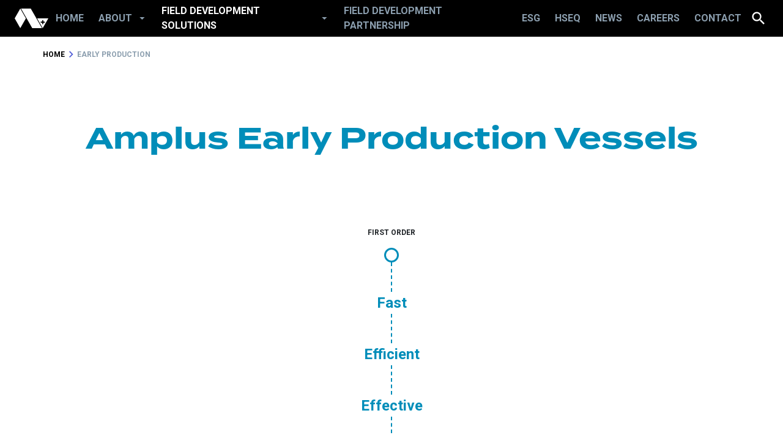

--- FILE ---
content_type: text/html; charset=UTF-8
request_url: https://amplus-energy.com/solutions/early-production/
body_size: 13533
content:
	<!DOCTYPE html>
<!--[if lt IE 7 ]><html class="ie ie6" lang="en"> <![endif]-->
<!--[if IE 7 ]><html class="ie ie7" lang="en"> <![endif]-->
<!--[if IE 8 ]><html class="ie ie8" lang="en"> <![endif]-->
<!--[if (gte IE 9)|!(IE)]><!--><html lang="en"> <!--<![endif]-->
<head>

<!-- Meta Tags -->
<meta charset="utf-8">
<meta http-equiv="X-UA-Compatible" content="IE=edge">
<meta charset="utf-8">
<title>Amplus Energy</title>
<meta name="viewport" content="width=device-width, initial-scale=1.0">
<meta name="keywords" content="" />
<meta name="description" content="" />
<meta name="author" content="Form Digital"/>
<meta name="format-detection" content="telephone=no">

<!-- Google / Search Engine Tags -->
<meta itemprop="name" content="Amplus Energy">
<meta itemprop="description" content="">
<meta itemprop="image" content="https://amplus-energy.com/wp-content/themes/amplus_theme/assets/img/constants/img-socialcard.png">

<!-- Facebook Meta Tags -->
<meta property="og:url" content="https://amplus-energy.com/">
<meta property="og:type" content="website">
<meta property="og:title" content="Amplus Energy">
<meta property="og:description" content="">
<meta property="og:image" content="https://amplus-energy.com/wp-content/themes/amplus_theme/assets/img/constants/img-socialcard.png">

<!-- Twitter Meta Tags -->
<meta name="twitter:card" content="summary_large_image">
<meta name="twitter:title" content="Amplus Energy">
<meta name="twitter:description" content="">
<meta name="twitter:image" content="https://amplus-energy.com/wp-content/themes/amplus_theme/assets/img/constants/img-socialcard.png">

<!-- Mobile Specific -->
<meta name="viewport" content="width=device-width, initial-scale=1, maximum-scale=1">
<link rel="shortcut icon" href="" />

	
<meta name='robots' content='index, follow, max-image-preview:large, max-snippet:-1, max-video-preview:-1' />

	<!-- This site is optimized with the Yoast SEO plugin v26.5 - https://yoast.com/wordpress/plugins/seo/ -->
	<meta name="description" content="Amplus has access to a range of stock hulls, making it quicker and less expensive to deploy early production vessels." />
	<link rel="canonical" href="https://amplus-energy.com/solutions/early-production/" />
	<meta property="og:locale" content="en_US" />
	<meta property="og:type" content="article" />
	<meta property="og:title" content="Early Production - Amplus Energy" />
	<meta property="og:description" content="Amplus has access to a range of stock hulls, making it quicker and less expensive to deploy early production vessels." />
	<meta property="og:url" content="https://amplus-energy.com/solutions/early-production/" />
	<meta property="og:site_name" content="Amplus Energy" />
	<meta property="article:modified_time" content="2021-02-16T17:09:15+00:00" />
	<meta name="twitter:card" content="summary_large_image" />
	<script type="application/ld+json" class="yoast-schema-graph">{"@context":"https://schema.org","@graph":[{"@type":"WebPage","@id":"https://amplus-energy.com/solutions/early-production/","url":"https://amplus-energy.com/solutions/early-production/","name":"Early Production - Amplus Energy","isPartOf":{"@id":"https://amplus-energy.com/#website"},"datePublished":"2020-12-28T18:30:22+00:00","dateModified":"2021-02-16T17:09:15+00:00","description":"Amplus has access to a range of stock hulls, making it quicker and less expensive to deploy early production vessels.","breadcrumb":{"@id":"https://amplus-energy.com/solutions/early-production/#breadcrumb"},"inLanguage":"en-US","potentialAction":[{"@type":"ReadAction","target":["https://amplus-energy.com/solutions/early-production/"]}]},{"@type":"BreadcrumbList","@id":"https://amplus-energy.com/solutions/early-production/#breadcrumb","itemListElement":[{"@type":"ListItem","position":1,"name":"Home","item":"https://amplus-energy.com/"},{"@type":"ListItem","position":2,"name":"Early Production"}]},{"@type":"WebSite","@id":"https://amplus-energy.com/#website","url":"https://amplus-energy.com/","name":"Amplus Energy","description":"VPU a low-cost FPSO alternative","potentialAction":[{"@type":"SearchAction","target":{"@type":"EntryPoint","urlTemplate":"https://amplus-energy.com/?s={search_term_string}"},"query-input":{"@type":"PropertyValueSpecification","valueRequired":true,"valueName":"search_term_string"}}],"inLanguage":"en-US"}]}</script>
	<!-- / Yoast SEO plugin. -->


<link rel="alternate" title="oEmbed (JSON)" type="application/json+oembed" href="https://amplus-energy.com/wp-json/oembed/1.0/embed?url=https%3A%2F%2Famplus-energy.com%2Fsolutions%2Fearly-production%2F" />
<link rel="alternate" title="oEmbed (XML)" type="text/xml+oembed" href="https://amplus-energy.com/wp-json/oembed/1.0/embed?url=https%3A%2F%2Famplus-energy.com%2Fsolutions%2Fearly-production%2F&#038;format=xml" />
		<!-- This site uses the Google Analytics by ExactMetrics plugin v8.11.1 - Using Analytics tracking - https://www.exactmetrics.com/ -->
		<!-- Note: ExactMetrics is not currently configured on this site. The site owner needs to authenticate with Google Analytics in the ExactMetrics settings panel. -->
					<!-- No tracking code set -->
				<!-- / Google Analytics by ExactMetrics -->
		<style id='wp-img-auto-sizes-contain-inline-css' type='text/css'>
img:is([sizes=auto i],[sizes^="auto," i]){contain-intrinsic-size:3000px 1500px}
/*# sourceURL=wp-img-auto-sizes-contain-inline-css */
</style>
<style id='wp-emoji-styles-inline-css' type='text/css'>

	img.wp-smiley, img.emoji {
		display: inline !important;
		border: none !important;
		box-shadow: none !important;
		height: 1em !important;
		width: 1em !important;
		margin: 0 0.07em !important;
		vertical-align: -0.1em !important;
		background: none !important;
		padding: 0 !important;
	}
/*# sourceURL=wp-emoji-styles-inline-css */
</style>
<style id='wp-block-library-inline-css' type='text/css'>
:root{--wp-block-synced-color:#7a00df;--wp-block-synced-color--rgb:122,0,223;--wp-bound-block-color:var(--wp-block-synced-color);--wp-editor-canvas-background:#ddd;--wp-admin-theme-color:#007cba;--wp-admin-theme-color--rgb:0,124,186;--wp-admin-theme-color-darker-10:#006ba1;--wp-admin-theme-color-darker-10--rgb:0,107,160.5;--wp-admin-theme-color-darker-20:#005a87;--wp-admin-theme-color-darker-20--rgb:0,90,135;--wp-admin-border-width-focus:2px}@media (min-resolution:192dpi){:root{--wp-admin-border-width-focus:1.5px}}.wp-element-button{cursor:pointer}:root .has-very-light-gray-background-color{background-color:#eee}:root .has-very-dark-gray-background-color{background-color:#313131}:root .has-very-light-gray-color{color:#eee}:root .has-very-dark-gray-color{color:#313131}:root .has-vivid-green-cyan-to-vivid-cyan-blue-gradient-background{background:linear-gradient(135deg,#00d084,#0693e3)}:root .has-purple-crush-gradient-background{background:linear-gradient(135deg,#34e2e4,#4721fb 50%,#ab1dfe)}:root .has-hazy-dawn-gradient-background{background:linear-gradient(135deg,#faaca8,#dad0ec)}:root .has-subdued-olive-gradient-background{background:linear-gradient(135deg,#fafae1,#67a671)}:root .has-atomic-cream-gradient-background{background:linear-gradient(135deg,#fdd79a,#004a59)}:root .has-nightshade-gradient-background{background:linear-gradient(135deg,#330968,#31cdcf)}:root .has-midnight-gradient-background{background:linear-gradient(135deg,#020381,#2874fc)}:root{--wp--preset--font-size--normal:16px;--wp--preset--font-size--huge:42px}.has-regular-font-size{font-size:1em}.has-larger-font-size{font-size:2.625em}.has-normal-font-size{font-size:var(--wp--preset--font-size--normal)}.has-huge-font-size{font-size:var(--wp--preset--font-size--huge)}.has-text-align-center{text-align:center}.has-text-align-left{text-align:left}.has-text-align-right{text-align:right}.has-fit-text{white-space:nowrap!important}#end-resizable-editor-section{display:none}.aligncenter{clear:both}.items-justified-left{justify-content:flex-start}.items-justified-center{justify-content:center}.items-justified-right{justify-content:flex-end}.items-justified-space-between{justify-content:space-between}.screen-reader-text{border:0;clip-path:inset(50%);height:1px;margin:-1px;overflow:hidden;padding:0;position:absolute;width:1px;word-wrap:normal!important}.screen-reader-text:focus{background-color:#ddd;clip-path:none;color:#444;display:block;font-size:1em;height:auto;left:5px;line-height:normal;padding:15px 23px 14px;text-decoration:none;top:5px;width:auto;z-index:100000}html :where(.has-border-color){border-style:solid}html :where([style*=border-top-color]){border-top-style:solid}html :where([style*=border-right-color]){border-right-style:solid}html :where([style*=border-bottom-color]){border-bottom-style:solid}html :where([style*=border-left-color]){border-left-style:solid}html :where([style*=border-width]){border-style:solid}html :where([style*=border-top-width]){border-top-style:solid}html :where([style*=border-right-width]){border-right-style:solid}html :where([style*=border-bottom-width]){border-bottom-style:solid}html :where([style*=border-left-width]){border-left-style:solid}html :where(img[class*=wp-image-]){height:auto;max-width:100%}:where(figure){margin:0 0 1em}html :where(.is-position-sticky){--wp-admin--admin-bar--position-offset:var(--wp-admin--admin-bar--height,0px)}@media screen and (max-width:600px){html :where(.is-position-sticky){--wp-admin--admin-bar--position-offset:0px}}

/*# sourceURL=wp-block-library-inline-css */
</style><style id='global-styles-inline-css' type='text/css'>
:root{--wp--preset--aspect-ratio--square: 1;--wp--preset--aspect-ratio--4-3: 4/3;--wp--preset--aspect-ratio--3-4: 3/4;--wp--preset--aspect-ratio--3-2: 3/2;--wp--preset--aspect-ratio--2-3: 2/3;--wp--preset--aspect-ratio--16-9: 16/9;--wp--preset--aspect-ratio--9-16: 9/16;--wp--preset--color--black: #000000;--wp--preset--color--cyan-bluish-gray: #abb8c3;--wp--preset--color--white: #ffffff;--wp--preset--color--pale-pink: #f78da7;--wp--preset--color--vivid-red: #cf2e2e;--wp--preset--color--luminous-vivid-orange: #ff6900;--wp--preset--color--luminous-vivid-amber: #fcb900;--wp--preset--color--light-green-cyan: #7bdcb5;--wp--preset--color--vivid-green-cyan: #00d084;--wp--preset--color--pale-cyan-blue: #8ed1fc;--wp--preset--color--vivid-cyan-blue: #0693e3;--wp--preset--color--vivid-purple: #9b51e0;--wp--preset--gradient--vivid-cyan-blue-to-vivid-purple: linear-gradient(135deg,rgb(6,147,227) 0%,rgb(155,81,224) 100%);--wp--preset--gradient--light-green-cyan-to-vivid-green-cyan: linear-gradient(135deg,rgb(122,220,180) 0%,rgb(0,208,130) 100%);--wp--preset--gradient--luminous-vivid-amber-to-luminous-vivid-orange: linear-gradient(135deg,rgb(252,185,0) 0%,rgb(255,105,0) 100%);--wp--preset--gradient--luminous-vivid-orange-to-vivid-red: linear-gradient(135deg,rgb(255,105,0) 0%,rgb(207,46,46) 100%);--wp--preset--gradient--very-light-gray-to-cyan-bluish-gray: linear-gradient(135deg,rgb(238,238,238) 0%,rgb(169,184,195) 100%);--wp--preset--gradient--cool-to-warm-spectrum: linear-gradient(135deg,rgb(74,234,220) 0%,rgb(151,120,209) 20%,rgb(207,42,186) 40%,rgb(238,44,130) 60%,rgb(251,105,98) 80%,rgb(254,248,76) 100%);--wp--preset--gradient--blush-light-purple: linear-gradient(135deg,rgb(255,206,236) 0%,rgb(152,150,240) 100%);--wp--preset--gradient--blush-bordeaux: linear-gradient(135deg,rgb(254,205,165) 0%,rgb(254,45,45) 50%,rgb(107,0,62) 100%);--wp--preset--gradient--luminous-dusk: linear-gradient(135deg,rgb(255,203,112) 0%,rgb(199,81,192) 50%,rgb(65,88,208) 100%);--wp--preset--gradient--pale-ocean: linear-gradient(135deg,rgb(255,245,203) 0%,rgb(182,227,212) 50%,rgb(51,167,181) 100%);--wp--preset--gradient--electric-grass: linear-gradient(135deg,rgb(202,248,128) 0%,rgb(113,206,126) 100%);--wp--preset--gradient--midnight: linear-gradient(135deg,rgb(2,3,129) 0%,rgb(40,116,252) 100%);--wp--preset--font-size--small: 13px;--wp--preset--font-size--medium: 20px;--wp--preset--font-size--large: 36px;--wp--preset--font-size--x-large: 42px;--wp--preset--spacing--20: 0.44rem;--wp--preset--spacing--30: 0.67rem;--wp--preset--spacing--40: 1rem;--wp--preset--spacing--50: 1.5rem;--wp--preset--spacing--60: 2.25rem;--wp--preset--spacing--70: 3.38rem;--wp--preset--spacing--80: 5.06rem;--wp--preset--shadow--natural: 6px 6px 9px rgba(0, 0, 0, 0.2);--wp--preset--shadow--deep: 12px 12px 50px rgba(0, 0, 0, 0.4);--wp--preset--shadow--sharp: 6px 6px 0px rgba(0, 0, 0, 0.2);--wp--preset--shadow--outlined: 6px 6px 0px -3px rgb(255, 255, 255), 6px 6px rgb(0, 0, 0);--wp--preset--shadow--crisp: 6px 6px 0px rgb(0, 0, 0);}:where(.is-layout-flex){gap: 0.5em;}:where(.is-layout-grid){gap: 0.5em;}body .is-layout-flex{display: flex;}.is-layout-flex{flex-wrap: wrap;align-items: center;}.is-layout-flex > :is(*, div){margin: 0;}body .is-layout-grid{display: grid;}.is-layout-grid > :is(*, div){margin: 0;}:where(.wp-block-columns.is-layout-flex){gap: 2em;}:where(.wp-block-columns.is-layout-grid){gap: 2em;}:where(.wp-block-post-template.is-layout-flex){gap: 1.25em;}:where(.wp-block-post-template.is-layout-grid){gap: 1.25em;}.has-black-color{color: var(--wp--preset--color--black) !important;}.has-cyan-bluish-gray-color{color: var(--wp--preset--color--cyan-bluish-gray) !important;}.has-white-color{color: var(--wp--preset--color--white) !important;}.has-pale-pink-color{color: var(--wp--preset--color--pale-pink) !important;}.has-vivid-red-color{color: var(--wp--preset--color--vivid-red) !important;}.has-luminous-vivid-orange-color{color: var(--wp--preset--color--luminous-vivid-orange) !important;}.has-luminous-vivid-amber-color{color: var(--wp--preset--color--luminous-vivid-amber) !important;}.has-light-green-cyan-color{color: var(--wp--preset--color--light-green-cyan) !important;}.has-vivid-green-cyan-color{color: var(--wp--preset--color--vivid-green-cyan) !important;}.has-pale-cyan-blue-color{color: var(--wp--preset--color--pale-cyan-blue) !important;}.has-vivid-cyan-blue-color{color: var(--wp--preset--color--vivid-cyan-blue) !important;}.has-vivid-purple-color{color: var(--wp--preset--color--vivid-purple) !important;}.has-black-background-color{background-color: var(--wp--preset--color--black) !important;}.has-cyan-bluish-gray-background-color{background-color: var(--wp--preset--color--cyan-bluish-gray) !important;}.has-white-background-color{background-color: var(--wp--preset--color--white) !important;}.has-pale-pink-background-color{background-color: var(--wp--preset--color--pale-pink) !important;}.has-vivid-red-background-color{background-color: var(--wp--preset--color--vivid-red) !important;}.has-luminous-vivid-orange-background-color{background-color: var(--wp--preset--color--luminous-vivid-orange) !important;}.has-luminous-vivid-amber-background-color{background-color: var(--wp--preset--color--luminous-vivid-amber) !important;}.has-light-green-cyan-background-color{background-color: var(--wp--preset--color--light-green-cyan) !important;}.has-vivid-green-cyan-background-color{background-color: var(--wp--preset--color--vivid-green-cyan) !important;}.has-pale-cyan-blue-background-color{background-color: var(--wp--preset--color--pale-cyan-blue) !important;}.has-vivid-cyan-blue-background-color{background-color: var(--wp--preset--color--vivid-cyan-blue) !important;}.has-vivid-purple-background-color{background-color: var(--wp--preset--color--vivid-purple) !important;}.has-black-border-color{border-color: var(--wp--preset--color--black) !important;}.has-cyan-bluish-gray-border-color{border-color: var(--wp--preset--color--cyan-bluish-gray) !important;}.has-white-border-color{border-color: var(--wp--preset--color--white) !important;}.has-pale-pink-border-color{border-color: var(--wp--preset--color--pale-pink) !important;}.has-vivid-red-border-color{border-color: var(--wp--preset--color--vivid-red) !important;}.has-luminous-vivid-orange-border-color{border-color: var(--wp--preset--color--luminous-vivid-orange) !important;}.has-luminous-vivid-amber-border-color{border-color: var(--wp--preset--color--luminous-vivid-amber) !important;}.has-light-green-cyan-border-color{border-color: var(--wp--preset--color--light-green-cyan) !important;}.has-vivid-green-cyan-border-color{border-color: var(--wp--preset--color--vivid-green-cyan) !important;}.has-pale-cyan-blue-border-color{border-color: var(--wp--preset--color--pale-cyan-blue) !important;}.has-vivid-cyan-blue-border-color{border-color: var(--wp--preset--color--vivid-cyan-blue) !important;}.has-vivid-purple-border-color{border-color: var(--wp--preset--color--vivid-purple) !important;}.has-vivid-cyan-blue-to-vivid-purple-gradient-background{background: var(--wp--preset--gradient--vivid-cyan-blue-to-vivid-purple) !important;}.has-light-green-cyan-to-vivid-green-cyan-gradient-background{background: var(--wp--preset--gradient--light-green-cyan-to-vivid-green-cyan) !important;}.has-luminous-vivid-amber-to-luminous-vivid-orange-gradient-background{background: var(--wp--preset--gradient--luminous-vivid-amber-to-luminous-vivid-orange) !important;}.has-luminous-vivid-orange-to-vivid-red-gradient-background{background: var(--wp--preset--gradient--luminous-vivid-orange-to-vivid-red) !important;}.has-very-light-gray-to-cyan-bluish-gray-gradient-background{background: var(--wp--preset--gradient--very-light-gray-to-cyan-bluish-gray) !important;}.has-cool-to-warm-spectrum-gradient-background{background: var(--wp--preset--gradient--cool-to-warm-spectrum) !important;}.has-blush-light-purple-gradient-background{background: var(--wp--preset--gradient--blush-light-purple) !important;}.has-blush-bordeaux-gradient-background{background: var(--wp--preset--gradient--blush-bordeaux) !important;}.has-luminous-dusk-gradient-background{background: var(--wp--preset--gradient--luminous-dusk) !important;}.has-pale-ocean-gradient-background{background: var(--wp--preset--gradient--pale-ocean) !important;}.has-electric-grass-gradient-background{background: var(--wp--preset--gradient--electric-grass) !important;}.has-midnight-gradient-background{background: var(--wp--preset--gradient--midnight) !important;}.has-small-font-size{font-size: var(--wp--preset--font-size--small) !important;}.has-medium-font-size{font-size: var(--wp--preset--font-size--medium) !important;}.has-large-font-size{font-size: var(--wp--preset--font-size--large) !important;}.has-x-large-font-size{font-size: var(--wp--preset--font-size--x-large) !important;}
/*# sourceURL=global-styles-inline-css */
</style>

<style id='classic-theme-styles-inline-css' type='text/css'>
/*! This file is auto-generated */
.wp-block-button__link{color:#fff;background-color:#32373c;border-radius:9999px;box-shadow:none;text-decoration:none;padding:calc(.667em + 2px) calc(1.333em + 2px);font-size:1.125em}.wp-block-file__button{background:#32373c;color:#fff;text-decoration:none}
/*# sourceURL=/wp-includes/css/classic-themes.min.css */
</style>
<link rel='stylesheet' id='contact-form-7-css' href='https://amplus-energy.com/wp-content/plugins/contact-form-7/includes/css/styles.css?ver=6.1.4' type='text/css' media='all' />
<script type="text/javascript" src="https://amplus-energy.com/wp-includes/js/jquery/jquery.min.js?ver=3.7.1" id="jquery-core-js"></script>
<script type="text/javascript" src="https://amplus-energy.com/wp-includes/js/jquery/jquery-migrate.min.js?ver=3.4.1" id="jquery-migrate-js"></script>
<link rel="https://api.w.org/" href="https://amplus-energy.com/wp-json/" /><link rel="alternate" title="JSON" type="application/json" href="https://amplus-energy.com/wp-json/wp/v2/solutions/54" /><link rel="EditURI" type="application/rsd+xml" title="RSD" href="https://amplus-energy.com/xmlrpc.php?rsd" />
<meta name="generator" content="WordPress 6.9" />
<link rel='shortlink' href='https://amplus-energy.com/?p=54' />
		<style type="text/css" id="wp-custom-css">
			@media screen and (min-width: 767px) {
	.right-align-img {
		display: block;
		float: right;
		max-width: 400px;
		width: 100%;
		margin: 2rem 0 2rem 2rem;
	}
}

.right-align-img p {
	font-style: italic;
}		</style>
		
<!-- Favicon -->
<link rel="icon" type="image/x-icon" href="https://amplus-energy.com/wp-content/themes/amplus_theme/favicon.ico">
<link rel="apple-touch-icon" href="https://amplus-energy.com/wp-content/themes/amplus_theme/assets/img/favicon/apple-touch-icon.png">
<link rel="apple-touch-icon" sizes="72x72" href="https://amplus-energy.com/wp-content/themes/amplus_theme/assets/img/favicon//apple-touch-icon-72x72.png">
<link rel="apple-touch-icon" sizes="114x114" href="https://amplus-energy.com/wp-content/themes/amplus_theme/assets/img/favicon/apple-touch-icon-114x114.png">
<link rel="apple-touch-icon" sizes="57x57" href="https://amplus-energy.com/wp-content/themes/amplus_theme/assets/img/favicon/apple-icon-57x57.png">
<link rel="apple-touch-icon" sizes="60x60" href="https://amplus-energy.com/wp-content/themes/amplus_theme/assets/img/favicon/apple-icon-60x60.png">
<link rel="apple-touch-icon" sizes="72x72" href="https://amplus-energy.com/wp-content/themes/amplus_theme/assets/img/favicon/apple-icon-72x72.png">
<link rel="apple-touch-icon" sizes="76x76" href="https://amplus-energy.com/wp-content/themes/amplus_theme/assets/img/favicon/apple-icon-76x76.png">
<link rel="apple-touch-icon" sizes="114x114" href="https://amplus-energy.com/wp-content/themes/amplus_theme/assets/img/favicon/apple-icon-114x114.png">
<link rel="apple-touch-icon" sizes="120x120" href="https://amplus-energy.com/wp-content/themes/amplus_theme/assets/img/favicon/apple-icon-120x120.png">
<link rel="apple-touch-icon" sizes="144x144" href="https://amplus-energy.com/wp-content/themes/amplus_theme/assets/img/favicon/apple-icon-144x144.png">
<link rel="apple-touch-icon" sizes="152x152" href="https://amplus-energy.com/wp-content/themes/amplus_theme/assets/img/favicon/apple-icon-152x152.png">
<link rel="apple-touch-icon" sizes="180x180" href="https://amplus-energy.com/wp-content/themes/amplus_theme/assets/img/favicon/apple-icon-180x180.png">
<link rel="icon" type="image/png" sizes="192x192"  href="https://amplus-energy.com/wp-content/themes/amplus_theme/assets/img/favicon/android-icon-192x192.png">
<link rel="icon" type="image/png" sizes="32x32" href="https://amplus-energy.com/wp-content/themes/amplus_theme/assets/img/favicon/favicon-32x32.png">
<link rel="icon" type="image/png" sizes="96x96" href="https://amplus-energy.com/wp-content/themes/amplus_theme/assets/img/favicon/favicon-96x96.png">
<link rel="icon" type="image/png" sizes="16x16" href="https://amplus-energy.com/wp-content/themes/amplus_theme/assets/img/favicon/favicon-16x16.png">

<!-- CSS styles -->
<link rel="preconnect" href="https://fonts.gstatic.com"> 
<link rel="stylesheet" href="https://fonts.googleapis.com/css2?family=Roboto:wght@400;700&family=Material+Icons&family=Material+Icons+Outlined&display=swap">
<link rel="stylesheet" href="https://unpkg.com/animsition@4.0.2/dist/css/animsition.min.css">
<link rel="stylesheet" href="https://unpkg.com/venobox@1.9.1/venobox/venobox.min.css">
<link rel="stylesheet" href="https://unpkg.com/swiper@6.4.5/swiper-bundle.min.css">
<link href="https://amplus-energy.com/wp-content/themes/amplus_theme/style.css?ver=1.0.1" rel="stylesheet">
    
<!-- HTML5 Shim and Respond.js IE8 support of HTML5 elements and media queries -->
<!-- WARNING: Respond.js doesn't work if you view the page via file:// -->
<!--[if lt IE 9]>
<script src="https://oss.maxcdn.com/libs/html5shiv/3.7.0/html5shiv.js"></script>
<script src="https://oss.maxcdn.com/libs/respond.js/1.4.2/respond.min.js"></script>
<![endif]-->

<!-- Global site tag (gtag.js) - Google Analytics -->
<script async src="https://www.googletagmanager.com/gtag/js?id=G-VTBNT0ZRKD"></script>
<script>
  window.dataLayer = window.dataLayer || [];
  function gtag(){dataLayer.push(arguments);}
  gtag('js', new Date());

  gtag('config', 'G-VTBNT0ZRKD');
</script>

</head>

<body class="preload">

	<div class="animsition">
	
	    <div class="site-menu">
	        <div class="site-menu-search">
	            <input type="search" placeholder="Search...">
	            <button class="site-menu-search-submit"><span class="material-icons">search</span></button>
	        </div>
	        <nav>
	            <ul id="menu-primary-menu" class=""><li id="menu-item-43" class="menu-item menu-item-type-post_type menu-item-object-page menu-item-home menu-item-43"><a title="Home" href="https://amplus-energy.com/">Home</a></li>
<li id="menu-item-46" class="menu-item menu-item-type-post_type menu-item-object-page menu-item-has-children menu-item-46 has-dropdown"><a title="About" href="https://amplus-energy.com/about-us/">About <span class="caret"></span></a>
<ul role="menu" class=" dropdown-menu">
	<li id="menu-item-49" class="menu-item menu-item-type-post_type menu-item-object-page menu-item-49"><a title="Consortium" href="https://amplus-energy.com/consortium/">Consortium</a></li>
</ul>
</li>
<li id="menu-item-592" class="menu-item menu-item-type-post_type menu-item-object-page current-menu-ancestor current-menu-parent current_page_parent current_page_ancestor menu-item-has-children menu-item-592 has-dropdown"><a title="Field Development Solutions" href="https://amplus-energy.com/field-development-solutions/">Field Development Solutions <span class="caret"></span></a>
<ul role="menu" class=" dropdown-menu">
	<li id="menu-item-47" class="menu-item menu-item-type-post_type menu-item-object-page menu-item-47"><a title="VPU™ (Versatile Production Unit)" href="https://amplus-energy.com/field-development-solutions/solutions/">VPU™ (Versatile Production Unit)</a></li>
	<li id="menu-item-61" class="menu-item menu-item-type-post_type menu-item-object-solutions current-menu-item menu-item-61 active"><a title="Early Production" href="https://amplus-energy.com/solutions/early-production/">Early Production</a></li>
	<li id="menu-item-60" class="menu-item menu-item-type-post_type menu-item-object-solutions menu-item-60"><a title="Marginal" href="https://amplus-energy.com/solutions/marginal/">Marginal</a></li>
	<li id="menu-item-59" class="menu-item menu-item-type-post_type menu-item-object-solutions menu-item-59"><a title="Full Field" href="https://amplus-energy.com/solutions/full-field/">Full Field</a></li>
</ul>
</li>
<li id="menu-item-593" class="menu-item menu-item-type-post_type menu-item-object-page menu-item-593"><a title="Field Development Partnership" href="https://amplus-energy.com/field-development-partnership/">Field Development Partnership</a></li>
<li id="menu-item-594" class="menu-item menu-item-type-post_type menu-item-object-page menu-item-594"><a title="ESG" href="https://amplus-energy.com/esg/">ESG</a></li>
<li id="menu-item-48" class="menu-item menu-item-type-post_type menu-item-object-page menu-item-48"><a title="HSEQ" href="https://amplus-energy.com/hseq/">HSEQ</a></li>
<li id="menu-item-44" class="menu-item menu-item-type-post_type menu-item-object-page current_page_parent menu-item-44"><a title="News" href="https://amplus-energy.com/news/">News</a></li>
<li id="menu-item-50" class="menu-item menu-item-type-post_type menu-item-object-page menu-item-50"><a title="Careers" href="https://amplus-energy.com/careers/">Careers</a></li>
<li id="menu-item-51" class="menu-item menu-item-type-post_type menu-item-object-page menu-item-51"><a title="Contact" href="https://amplus-energy.com/contact/">Contact</a></li>
</ul>	        </nav>
	    </div>
	    <div class="site-search bg-black">
	        <div class="site-search-top px-container">
	            <form action="/" method="get">
	                <input name="s" autocomplete="off" id="siteSearch" value="" type="search" placeholder="Search...">
	                <button class="site-search-submit search-submit"><span class="material-icons">search</span></button>
	            </form>
	        </div>
	    </div>
	    <header class="site-header">
	        <div class="site-header-left">
	            <a class="site-header-logo" href="/"><svg xmlns="http://www.w3.org/2000/svg" viewBox="0 0 55.426 32"><path d="M9.237,0,0,16,9.237,32l9.238-16ZM10.47,0,28.944,32l16.032,0L26.5,0ZM46.187,32l9.238-16H36.95Zm.958-10.662h2.36l.01,1.915H47.15v2.37H45.23V23.258H42.864v-1.92h2.362V18.971h1.92Z" fill="#fff" fill-rule="evenodd"/></svg></a>
	        </div>
	        <nav>
	            <ul id="menu-primary-menu-1" class=""><li class="menu-item menu-item-type-post_type menu-item-object-page menu-item-home menu-item-43"><a title="Home" href="https://amplus-energy.com/">Home</a></li>
<li class="menu-item menu-item-type-post_type menu-item-object-page menu-item-has-children menu-item-46 has-dropdown"><a title="About" href="https://amplus-energy.com/about-us/">About <span class="caret"></span></a>
<ul role="menu" class=" dropdown-menu">
	<li class="menu-item menu-item-type-post_type menu-item-object-page menu-item-49"><a title="Consortium" href="https://amplus-energy.com/consortium/">Consortium</a></li>
</ul>
</li>
<li class="menu-item menu-item-type-post_type menu-item-object-page current-menu-ancestor current-menu-parent current_page_parent current_page_ancestor menu-item-has-children menu-item-592 has-dropdown"><a title="Field Development Solutions" href="https://amplus-energy.com/field-development-solutions/">Field Development Solutions <span class="caret"></span></a>
<ul role="menu" class=" dropdown-menu">
	<li class="menu-item menu-item-type-post_type menu-item-object-page menu-item-47"><a title="VPU™ (Versatile Production Unit)" href="https://amplus-energy.com/field-development-solutions/solutions/">VPU™ (Versatile Production Unit)</a></li>
	<li class="menu-item menu-item-type-post_type menu-item-object-solutions current-menu-item menu-item-61 active"><a title="Early Production" href="https://amplus-energy.com/solutions/early-production/">Early Production</a></li>
	<li class="menu-item menu-item-type-post_type menu-item-object-solutions menu-item-60"><a title="Marginal" href="https://amplus-energy.com/solutions/marginal/">Marginal</a></li>
	<li class="menu-item menu-item-type-post_type menu-item-object-solutions menu-item-59"><a title="Full Field" href="https://amplus-energy.com/solutions/full-field/">Full Field</a></li>
</ul>
</li>
<li class="menu-item menu-item-type-post_type menu-item-object-page menu-item-593"><a title="Field Development Partnership" href="https://amplus-energy.com/field-development-partnership/">Field Development Partnership</a></li>
<li class="menu-item menu-item-type-post_type menu-item-object-page menu-item-594"><a title="ESG" href="https://amplus-energy.com/esg/">ESG</a></li>
<li class="menu-item menu-item-type-post_type menu-item-object-page menu-item-48"><a title="HSEQ" href="https://amplus-energy.com/hseq/">HSEQ</a></li>
<li class="menu-item menu-item-type-post_type menu-item-object-page current_page_parent menu-item-44"><a title="News" href="https://amplus-energy.com/news/">News</a></li>
<li class="menu-item menu-item-type-post_type menu-item-object-page menu-item-50"><a title="Careers" href="https://amplus-energy.com/careers/">Careers</a></li>
<li class="menu-item menu-item-type-post_type menu-item-object-page menu-item-51"><a title="Contact" href="https://amplus-energy.com/contact/">Contact</a></li>
</ul>	        </nav>
	        <div class="site-header-right">
	            <button class="site-menu-toggle"><span class="material-icons">menu</span></button>
	            <button class="site-search-toggle"><span class="material-icons search-icon">search</span><span class="material-icons close-icon">close</span></button>
	        </div>
	    </header>

<div class="px-container bg-white">
    <div class="container">
        <ul class="breadcrumbs">
            <li><a href="/">Home</a></li>
            <li>Early Production</li>
        </ul>
    </div>
</div>

<div class="intro px-container py-sm bg-white">
    <div class="container">
        <div class="text-center">
            <h1 class="heading-lg text-blue reveal">Amplus Early Production Vessels</h1>
            	            <div class="py-sm text-center">
	                <div class="early-production-flow">
	                    <div class="title-sm reveal">First Order</div>
	                    <div class="start reveal"></div>
	                    	                    				                    <div class="line reveal"></div>
			                    <div class="heading-md text-blue reveal">Fast</div>
	                   					                    <div class="line reveal"></div>
			                    <div class="heading-md text-blue reveal">Efficient</div>
	                   					                    <div class="line reveal"></div>
			                    <div class="heading-md text-blue reveal">Effective</div>
	                   			                    	                    <div class="line reveal"></div>
	                    <div class="end reveal"><img src="https://amplus-energy.com/wp-content/themes/amplus_theme/assets/img/content/solutions/early-production/drop.svg"></div>
	                    <div class="title-sm reveal">First Oil</div>
	                </div>
	            </div>
                    </div>
        <div class="row justify-content-center reveal">
            <div class="col-lg-6 text-center">
                <h2 class="heading-md">From the first order to first oil: 12- 18 months</h2>
                <div class="richtext">
                    <p>Because of the nature of the oil and gas climate, we believe in maximising the choices available to our clients. This starts with access to opportunities that are not restricted by time-to-production.</p>
<p>Amplus has access to a range of stock hulls. This means it is quicker and less expensive to deploy early production vessels as no conversion is required.</p>
                </div>
                <a class="link" target="_blank" href="mailto:info@amplus-energy.com">
                    <span class="material-icons-outlined">east</span>
                    <span class="text">
	                    							Contact Us About Our Stock Hulls						                    </span>
                </a>
            </div>
        </div>
        <img class="img-100 reveal" src="https://amplus-energy.com/wp-content/uploads/2020/12/main-early-production.jpg">
    </div>
</div>

<div class="px-container py-lg bg-blue">
    <div class="container">
	    	        <div class="key-specs reveal">
		        		            <div class="key-specs-item">
		                <div class="key-specs-item-primary heading-md">
			                44 megawatts		                </div>
		                <div class="key-specs-item-secondary">
			                Installed Power		                </div>
		            </div>
						            <div class="key-specs-item">
		                <div class="key-specs-item-primary heading-md">
			                4		                </div>
		                <div class="key-specs-item-secondary">
			                Cranes		                </div>
		            </div>
						            <div class="key-specs-item">
		                <div class="key-specs-item-primary heading-md">
			                200		                </div>
		                <div class="key-specs-item-secondary">
			                Accommodation		                </div>
		            </div>
					        </div>
                	        <div class="mooring-specs-container">
	            <div class="mooring-specs">
	                <div class="mooring-specs-card expanding-content-container reveal">
	                    <div class="mooring-specs-heading expanding-content-title heading-md text-center">
	                        <span>Turret Moored / DP3 Assisted / DP Only</span>
	                        <div class="expanding-content-arrow expanding-content-arrow-white"><span class="material-icons">expand_less</span></div>
	                    </div>
	                    		                    <div class="expanding-content mooring-specs-content">
			                    			                        <div class="mooring-specs-content-item">
			                            <div class="heading">
				                            Spread Moored			                            </div>
			                            <div class="richtext">
			                                <p>Low Cost Spread Moored VPU, all the Amplus VPU options are sized to meet the specific client requirements with a large side mounted Riser Porch, which can support Multi-Riser and Control Umbilical requirements in a range of water depths.</p>
			                            </div>
			                        </div>
											                        <div class="mooring-specs-content-item">
			                            <div class="heading">
				                            Turret Moored			                            </div>
			                            <div class="richtext">
			                                <p>The Turret Mooring System uses a Dis-connectable Moored Turret Buoy, which can support Multi-Riser and Control Umbilical requirements in a range of water depths. The Moored Turret Buoy and Riser system can be installed off the Project “Critical Path” ensuring the VPU can be connected and ready to commence operations within a few hours of arriving in the field.</p>
			                            </div>
			                        </div>
											                        <div class="mooring-specs-content-item">
			                            <div class="heading">
				                            Dynamically Positioned (DP)			                            </div>
			                            <div class="richtext">
			                                <p>Dynamically Positioned (DP) option with no mooring system required utilises a Dis-connectable Turret Buoy and can support Multi-Riser and Control Umbilical requirements. The SURF/SPS equipment is specifically designed for supporting DP Marginal and Early Production Vessels, ensuring minimal Mobilisation and Demobilisation costs, whilst offering clients access to early cashflow and detailed Reservoir Performance information. Unlike Conventional FPSO’s the DP VPU can sit directly over the Production Well(s).</p>
			                            </div>
			                        </div>
										                    </div>
		                	                    <div class="mooring-specs-footer text-center">
	                        <button class="link link-inverted link-sm expanding-content-trigger">
	                            <span class="text">See <span class="expanding-content-more">more</span><span class="expanding-content-less">less</span></span>
	                        </button>
	                    </div>
	                </div>
	            </div>
	        </div>
                        		        	<div class="specs-cards">
		        				            <div class="specs-cards-item">
			                <div class="specs-card reveal">
			                    <div class="row">
			                        <div class="col-12">
			                            <div class="spec-heading">Vessel Model</div>
			                            											<ul class="spec-values spec-values-bold">
				                                <li>
				                                	VPU 300				                                </li>
				                            </ul>
													                        </div>
			                    </div>
			                    <div class="row justify-content-center">
									<div class="px-3">
			                            <div class="spec-heading">Length</div>
			                            <ul class="spec-values">
			                                <li>237m</li>
			                            </ul>
			                        </div>
									<div class="px-3">
			                            <div class="spec-heading">Beam</div>
			                            <ul class="spec-values">
			                                <li>42m</li>
			                            </ul>
			                        </div>
			                    </div>
			                    			                    						                    <div class="row">
					                        <div class="col-12">
					                            <div class="spec-heading">
						                            Storage Capacity					                            </div>
					                            						                            <ul class="spec-values">
							                            						                                	<li>
						                                		300,000 bbls						                                	</li>
						                                						                            </ul>
						                        					                        </div>
					                    </div>
														                    <div class="row">
					                        <div class="col-12">
					                            <div class="spec-heading">
						                            Production Capacity					                            </div>
					                            						                            <ul class="spec-values">
							                            						                                	<li>
						                                		20,000 - 70,000 bpd						                                	</li>
						                                						                            </ul>
						                        					                        </div>
					                    </div>
														                    <div class="row">
					                        <div class="col-12">
					                            <div class="spec-heading">
						                            Build Options					                            </div>
					                            						                            <ul class="spec-values">
							                            						                                	<li>
						                                		New Build						                                	</li>
						                                						                                	<li>
						                                		Stock Hull						                                	</li>
						                                						                            </ul>
						                        					                        </div>
					                    </div>
																				                </div>
			            </div>
								            <div class="specs-cards-item">
			                <div class="specs-card reveal">
			                    <div class="row">
			                        <div class="col-12">
			                            <div class="spec-heading">Vessel Model</div>
			                            											<ul class="spec-values spec-values-bold">
				                                <li>
				                                	VPU 600				                                </li>
				                            </ul>
													                        </div>
			                    </div>
			                    <div class="row justify-content-center">
									<div class="px-3">
			                            <div class="spec-heading">Length</div>
			                            <ul class="spec-values">
			                                <li>298m</li>
			                            </ul>
			                        </div>
									<div class="px-3">
			                            <div class="spec-heading">Beam</div>
			                            <ul class="spec-values">
			                                <li>42m</li>
			                            </ul>
			                        </div>
			                    </div>
			                    			                    						                    <div class="row">
					                        <div class="col-12">
					                            <div class="spec-heading">
						                            Storage Capacity					                            </div>
					                            						                            <ul class="spec-values">
							                            						                                	<li>
						                                		600,000 bbls						                                	</li>
						                                						                            </ul>
						                        					                        </div>
					                    </div>
														                    <div class="row">
					                        <div class="col-12">
					                            <div class="spec-heading">
						                            Production Capacity					                            </div>
					                            						                            <ul class="spec-values">
							                            						                                	<li>
						                                		20,000 - 70,000 bpd						                                	</li>
						                                						                            </ul>
						                        					                        </div>
					                    </div>
														                    <div class="row">
					                        <div class="col-12">
					                            <div class="spec-heading">
						                            Build Options					                            </div>
					                            						                            <ul class="spec-values">
							                            						                                	<li>
						                                		New Build						                                	</li>
						                                						                                	<li>
						                                		Stock Hull						                                	</li>
						                                						                            </ul>
						                        					                        </div>
					                    </div>
																				                </div>
			            </div>
						        	</div>
	                    </div>
</div>

	<div class="overlay-section px-container bg-lightblue">
	    <div class="container">
	        <div class="row justify-content-center">
	            <div class="col-lg-10 col-xl-8">
	                <div class="expanding-content-container card bg-iris reveal">
	                    <div class="card-top">
	                        <div class="card-title benefits-card-title expanding-content-title heading-md text-center">
	                            <span>Technical Benefits</span>
	                            	                            	<div class="expanding-content-arrow expanding-content-arrow-white"><span class="material-icons">expand_less</span></div>
	                            	                        </div>
	                        <div class="card-body">
	                            <div class="richtext richtext-two-col">
	                                <p>Designed and built to handle hydrocarbons </p>
<p>Active safety case in-place</p>
<p>Short reconfiguration period</p>
<p>Minimal subsea architecture required</p>
	                            </div>
	                            <div class="expanding-content richtext">
	                                <p>Short mobilisation/demobilisation period. Turret Buoy and Riser System can be pre-installed before the Early Production Vessel arrives in the field </p>
<p>Flexibility to move field-to-field or regionally </p>
<p>Enables clients to understand the reservoir-production characteristics prior to making a decision on permanent production facility requirements for the field </p>
<p>Significantly improved flow assurance: the Early Production Vessel can sit directly above wells</p>
	                            </div>
	                        </div>
	                    </div>
	                    		                    <div class="card-bottom text-center">
		                        <button class="link link-inverted link-sm expanding-content-trigger">
		                            <span class="text">See <span class="expanding-content-more">more</span><span class="expanding-content-less">less</span> technical benefits</span>
		                        </button>
		                    </div>
	                    	                </div>
	            </div>
	        </div>
	    </div>
	</div>

	<div class="px-container py-lg bg-lightblue">
	    <div class="container">
	        <div class="row justify-content-center">
	            <div class="col-lg-10 col-xl-8">
	                <div class="expanding-content-container card reveal">
	                    <div class="card-top">
	                        <div class="card-title benefits-card-title expanding-content-title heading-md text-center">
	                            <span>Financial Benefits</span>
	                            	                            	<div class="expanding-content-arrow"><span class="material-icons">expand_less</span></div>
	                            	                        </div>
	                        <div class="card-body">
	                            <div class="richtext richtext-two-col">
	                                <p>Minimises CAPEX spend</p>
<p>Extremely cost-effective OPEX costs</p>
<p>Significantly reduces schedule to first oil</p>
<p>Significantly reduced SURF/SPS costs</p>
<p>Flexible contracting period(s) </p>
	                            </div>
	                            <div class="expanding-content richtext">
	                                <p>Short mobilisation/demobilisation period. Turret Buoy and Riser System can be pre-installed before the Early Production Vessel arrives in the field</p>
<p>Flexibility to move field-to-field or regionally</p>
<p>Enables clients to understand the reservoir-production characteristics prior to making a decision on permanent production facility requirements for the field</p>
<p>Significantly improved flow assurance: the Early Production Vessel can sit directly above wells</p>
	                            </div>
	                        </div>
	                    </div>
	                    		                    <div class="card-bottom text-center">
		                        <button class="link link-sm expanding-content-trigger">
		                            <span class="text">See <span class="expanding-content-more">more</span><span class="expanding-content-less">less</span> financial benefits</span>
		                        </button>
		                    </div>
	                    	                </div>
	            </div>
	        </div>
	    </div>
	</div>

		<footer class="site-footer px-container">
				<div class="container">
					<div class="site-footer-top">
						<div class="site-footer-nav">
							<ul id="menu-footer-menu" class="d-block"><li id="menu-item-63" class="menu-item menu-item-type-post_type menu-item-object-page menu-item-63"><a title="About" href="https://amplus-energy.com/about-us/">About</a></li>
<li id="menu-item-269" class="menu-item menu-item-type-post_type menu-item-object-page menu-item-269"><a title="Solutions" href="https://amplus-energy.com/field-development-solutions/solutions/">Solutions</a></li>
<li id="menu-item-65" class="menu-item menu-item-type-post_type menu-item-object-page menu-item-65"><a title="HSEQ" href="https://amplus-energy.com/hseq/">HSEQ</a></li>
<li id="menu-item-66" class="menu-item menu-item-type-post_type menu-item-object-page menu-item-66"><a title="Consortium" href="https://amplus-energy.com/consortium/">Consortium</a></li>
<li id="menu-item-67" class="menu-item menu-item-type-post_type menu-item-object-page menu-item-67"><a title="Careers" href="https://amplus-energy.com/careers/">Careers</a></li>
<li id="menu-item-62" class="menu-item menu-item-type-post_type menu-item-object-page current_page_parent menu-item-62"><a title="News" href="https://amplus-energy.com/news/">News</a></li>
<li id="menu-item-68" class="menu-item menu-item-type-post_type menu-item-object-page menu-item-68"><a title="Contact" href="https://amplus-energy.com/contact/">Contact</a></li>
</ul>							<ul>
																	<li>
										<a href="https://amplus-energy.com/hseq/">HSEQ / BMS Policies</a>
									</li>
																																	<li>
										<a href="https://amplus-energy.com/privacy-notice/">Website Privacy Notice</a>
									</li>
																																	<li>
										<a href="https://amplus-energy.com/terms-conditions/">Terms &#038; Conditions</a>
									</li>
																							</ul>
						</div>
					</div>
					<div class="site-footer-accreditations">
							<iframe src="https://registry.blockmarktech.com/certificates/12de4413-26fd-459c-849e-3a3d833adefb/widget/?tooltip_position=corner&theme=transparent" style="border: none; height:132px; width:100px;"></iframe>
																								<img class="img-accreditation" src="https://amplus-energy.com/wp-content/uploads/2024/08/OEUK_logo.png">
																	<img class="img-accreditation" src="https://amplus-energy.com/wp-content/uploads/2024/08/AGCC-MEMBER-BADGE-BLUE.png">
																	<img class="img-accreditation" src="https://amplus-energy.com/wp-content/uploads/2024/08/T4T_White_Vertical.png">
																	<img class="img-accreditation" src="https://amplus-energy.com/wp-content/uploads/2022/10/ISO-14001-ISO-45001-RGB-e1665090069949.jpg">
																	<img class="img-accreditation" src="https://amplus-energy.com/wp-content/uploads/2022/10/ISO-9001-RGB-e1665090048443.jpg">
																					</div>
					<div class="site-footer-bottom">
						<div class="site-footer-logo"><svg xmlns="http://www.w3.org/2000/svg" width="74" height="42.001" viewBox="0 0 74 42.001"><path d="M6.149,33.852l2.309,4.221H3.841Zm-1.07-1.134L0,41.79H1.784l1.175-2.121h6.38l1.154,2.121h1.868L7.282,32.7h-2.2Z" fill="#fff"/><path d="M25.306,32.761l-4.344,7.791-4.323-7.791H13.994v9.03H15.61v-7.56l4.239,7.56h2.183l4.239-7.56v7.56h1.616v-9.03Z" transform="translate(0.004)" fill="#fff"/><path d="M36.467,37.318c1.175,0,1.6-.189,1.826-.462a1.876,1.876,0,0,0,0-2.016c-.231-.294-.651-.462-1.826-.462H32.017v2.94Zm-4.428,1.617v2.856H30.422v-9.03H36.4c2.057,0,2.728.378,3.232,1.008a3.124,3.124,0,0,1,.567,2.058,3.259,3.259,0,0,1-.588,2.058c-.483.609-1.217,1.05-3.232,1.05Z" transform="translate(0.009)" fill="#fff"/><path d="M41.773,32.761v9.03h8.961V40.153H43.389V32.761Z" transform="translate(0.012)" fill="#fff"/><path d="M60.323,39.46a2.712,2.712,0,0,0,.5-1.827V32.761h1.616v5.061a4.106,4.106,0,0,1-.861,2.751c-.651.819-1.91,1.428-4.365,1.428s-3.715-.609-4.365-1.428a4.106,4.106,0,0,1-.86-2.751V32.761h1.616v4.872a2.712,2.712,0,0,0,.5,1.827c.441.546,1.385.924,3.085.924C58.937,40.384,59.882,40.006,60.323,39.46Z" transform="translate(0.015)" fill="#fff"/><path d="M72.2,39.879a.972.972,0,0,0,.189-.63.939.939,0,0,0-.168-.63c-.231-.294-.651-.4-3.232-.567-2.917-.189-3.8-.483-4.3-1.092a2.316,2.316,0,0,1-.42-1.512,2.816,2.816,0,0,1,.5-1.764c.5-.63,1.511-1.071,4.092-1.071a10.447,10.447,0,0,1,4.533.84v1.68a10.686,10.686,0,0,0-4.533-1.008c-1.994,0-2.56.231-2.812.525a.914.914,0,0,0-.168.609.845.845,0,0,0,.147.546c.21.273.714.42,3.085.567,3.085.189,3.946.483,4.428,1.092a2.486,2.486,0,0,1,.441,1.554,2.75,2.75,0,0,1-.5,1.785c-.525.651-1.553,1.155-4.281,1.155a11.939,11.939,0,0,1-5.142-1.008V39.27A11.984,11.984,0,0,0,69.2,40.446C71.254,40.446,71.9,40.236,72.2,39.879Z" transform="translate(0.018)" fill="#fff"/><path d="M15.61,13.923l7.807,13.944,7.807-13.944L23.417,0Z" transform="translate(0.004)" fill="#fff"/><path d="M24.464,0,40.078,27.867H53.636L38,0Z" transform="translate(0.007)" fill="#fff"/><path d="M46.83,13.923H62.444L54.637,27.846Zm10.619,4.662H55.455V16.527H53.839v2.058H51.846v1.659h1.994V22.3h1.616V20.244h1.994Z" transform="translate(0.013)" fill="#fff"/></svg></div>
						<div class="text">
							<div>
								<span>&copy; 2026 Amplus Energy Services. Registered Office: 2 Marischal Square, Broad Street, Aberdeen, AB10 1DQ</span>
								<a href="https://www.linkedin.com/company/amplus-energy/" target="_blank">
									<svg style="margin-left:10px;vertical-align:bottom;" xmlns="http://www.w3.org/2000/svg" width="20" height="20" viewBox="0 0 33 33">
										<path fill="currentColor" d="M30.53,17.9v12.59h-5.72v-11.05c0-1.48-1.19-2.67-2.67-2.67h-.03c-1.9,0-3.43,1.54-3.43,3.43v10.29h-5.72V12.17h5.34v2c.12-.11.25-.22.38-.32,1.3-1.05,2.96-1.68,4.77-1.68h1.37c3.16,0,5.72,2.56,5.72,5.72Z"/>
										<rect fill="currentColor" class="cls-1" x="3.24" y="12.18" width="5.72" height="18.31"/>
										<circle fill="currentColor" class="cls-1" cx="6.1" cy="6.14" r="3.62"/>
									</svg>
								</a>
							</div>
							<a href="https://www.floatcolab.com" target="_blank">Website by Float Colab</a>
						</div>
					</div>
				</div>
			</footer>
		</div>
		
		<script src="https://unpkg.com/jquery@3.5.1/dist/jquery.min.js"></script>
		<script src="https://unpkg.com/bootstrap@4.5.3/dist/js/bootstrap.bundle.min.js"></script>
		<script src="https://unpkg.com/animsition@4.0.2/dist/js/animsition.min.js"></script>
		<script src="https://unpkg.com/scrollreveal@4.0.7/dist/scrollreveal.min.js"></script>
		<script src="https://unpkg.com/gsap@3.6.0/dist/gsap.min.js"></script>
		<script src="https://unpkg.com/gsap@3.6.0/dist/ScrollTrigger.min.js"></script>
		<script src="https://unpkg.com/venobox@1.9.1/venobox/venobox.min.js"></script>
        <script src="https://cdnjs.cloudflare.com/ajax/libs/mixitup/3.3.1/mixitup.js"></script>
		<script src="https://unpkg.com/swiper@6.4.5/swiper-bundle.min.js"></script>
		<script src="https://amplus-energy.com/wp-content/themes/amplus_theme/assets/js/foundation/lottie.js"></script>
		<script src="https://amplus-energy.com/wp-content/themes/amplus_theme/assets/js/vendor/jquery.matchHeight-min.js"></script>
		<script src="https://amplus-energy.com/wp-content/themes/amplus_theme/assets/js/starter.js"></script>
		
	</body>
</html>

<script type="speculationrules">
{"prefetch":[{"source":"document","where":{"and":[{"href_matches":"/*"},{"not":{"href_matches":["/wp-*.php","/wp-admin/*","/wp-content/uploads/*","/wp-content/*","/wp-content/plugins/*","/wp-content/themes/amplus_theme/*","/*\\?(.+)"]}},{"not":{"selector_matches":"a[rel~=\"nofollow\"]"}},{"not":{"selector_matches":".no-prefetch, .no-prefetch a"}}]},"eagerness":"conservative"}]}
</script>
<script type="text/javascript" src="https://amplus-energy.com/wp-includes/js/dist/hooks.min.js?ver=dd5603f07f9220ed27f1" id="wp-hooks-js"></script>
<script type="text/javascript" src="https://amplus-energy.com/wp-includes/js/dist/i18n.min.js?ver=c26c3dc7bed366793375" id="wp-i18n-js"></script>
<script type="text/javascript" id="wp-i18n-js-after">
/* <![CDATA[ */
wp.i18n.setLocaleData( { 'text direction\u0004ltr': [ 'ltr' ] } );
//# sourceURL=wp-i18n-js-after
/* ]]> */
</script>
<script type="text/javascript" src="https://amplus-energy.com/wp-content/plugins/contact-form-7/includes/swv/js/index.js?ver=6.1.4" id="swv-js"></script>
<script type="text/javascript" id="contact-form-7-js-before">
/* <![CDATA[ */
var wpcf7 = {
    "api": {
        "root": "https:\/\/amplus-energy.com\/wp-json\/",
        "namespace": "contact-form-7\/v1"
    }
};
//# sourceURL=contact-form-7-js-before
/* ]]> */
</script>
<script type="text/javascript" src="https://amplus-energy.com/wp-content/plugins/contact-form-7/includes/js/index.js?ver=6.1.4" id="contact-form-7-js"></script>
<script id="wp-emoji-settings" type="application/json">
{"baseUrl":"https://s.w.org/images/core/emoji/17.0.2/72x72/","ext":".png","svgUrl":"https://s.w.org/images/core/emoji/17.0.2/svg/","svgExt":".svg","source":{"concatemoji":"https://amplus-energy.com/wp-includes/js/wp-emoji-release.min.js?ver=6.9"}}
</script>
<script type="module">
/* <![CDATA[ */
/*! This file is auto-generated */
const a=JSON.parse(document.getElementById("wp-emoji-settings").textContent),o=(window._wpemojiSettings=a,"wpEmojiSettingsSupports"),s=["flag","emoji"];function i(e){try{var t={supportTests:e,timestamp:(new Date).valueOf()};sessionStorage.setItem(o,JSON.stringify(t))}catch(e){}}function c(e,t,n){e.clearRect(0,0,e.canvas.width,e.canvas.height),e.fillText(t,0,0);t=new Uint32Array(e.getImageData(0,0,e.canvas.width,e.canvas.height).data);e.clearRect(0,0,e.canvas.width,e.canvas.height),e.fillText(n,0,0);const a=new Uint32Array(e.getImageData(0,0,e.canvas.width,e.canvas.height).data);return t.every((e,t)=>e===a[t])}function p(e,t){e.clearRect(0,0,e.canvas.width,e.canvas.height),e.fillText(t,0,0);var n=e.getImageData(16,16,1,1);for(let e=0;e<n.data.length;e++)if(0!==n.data[e])return!1;return!0}function u(e,t,n,a){switch(t){case"flag":return n(e,"\ud83c\udff3\ufe0f\u200d\u26a7\ufe0f","\ud83c\udff3\ufe0f\u200b\u26a7\ufe0f")?!1:!n(e,"\ud83c\udde8\ud83c\uddf6","\ud83c\udde8\u200b\ud83c\uddf6")&&!n(e,"\ud83c\udff4\udb40\udc67\udb40\udc62\udb40\udc65\udb40\udc6e\udb40\udc67\udb40\udc7f","\ud83c\udff4\u200b\udb40\udc67\u200b\udb40\udc62\u200b\udb40\udc65\u200b\udb40\udc6e\u200b\udb40\udc67\u200b\udb40\udc7f");case"emoji":return!a(e,"\ud83e\u1fac8")}return!1}function f(e,t,n,a){let r;const o=(r="undefined"!=typeof WorkerGlobalScope&&self instanceof WorkerGlobalScope?new OffscreenCanvas(300,150):document.createElement("canvas")).getContext("2d",{willReadFrequently:!0}),s=(o.textBaseline="top",o.font="600 32px Arial",{});return e.forEach(e=>{s[e]=t(o,e,n,a)}),s}function r(e){var t=document.createElement("script");t.src=e,t.defer=!0,document.head.appendChild(t)}a.supports={everything:!0,everythingExceptFlag:!0},new Promise(t=>{let n=function(){try{var e=JSON.parse(sessionStorage.getItem(o));if("object"==typeof e&&"number"==typeof e.timestamp&&(new Date).valueOf()<e.timestamp+604800&&"object"==typeof e.supportTests)return e.supportTests}catch(e){}return null}();if(!n){if("undefined"!=typeof Worker&&"undefined"!=typeof OffscreenCanvas&&"undefined"!=typeof URL&&URL.createObjectURL&&"undefined"!=typeof Blob)try{var e="postMessage("+f.toString()+"("+[JSON.stringify(s),u.toString(),c.toString(),p.toString()].join(",")+"));",a=new Blob([e],{type:"text/javascript"});const r=new Worker(URL.createObjectURL(a),{name:"wpTestEmojiSupports"});return void(r.onmessage=e=>{i(n=e.data),r.terminate(),t(n)})}catch(e){}i(n=f(s,u,c,p))}t(n)}).then(e=>{for(const n in e)a.supports[n]=e[n],a.supports.everything=a.supports.everything&&a.supports[n],"flag"!==n&&(a.supports.everythingExceptFlag=a.supports.everythingExceptFlag&&a.supports[n]);var t;a.supports.everythingExceptFlag=a.supports.everythingExceptFlag&&!a.supports.flag,a.supports.everything||((t=a.source||{}).concatemoji?r(t.concatemoji):t.wpemoji&&t.twemoji&&(r(t.twemoji),r(t.wpemoji)))});
//# sourceURL=https://amplus-energy.com/wp-includes/js/wp-emoji-loader.min.js
/* ]]> */
</script>


--- FILE ---
content_type: text/html; charset=utf-8
request_url: https://registry.blockmarktech.com/certificates/12de4413-26fd-459c-849e-3a3d833adefb/widget/?tooltip_position=corner&theme=transparent
body_size: 1048
content:

<!DOCTYPE html>

    <html lang="en" style="overflow: hidden;">
        <head>
            <meta http-equiv="imagetoolbar" content="no"/>
            <link rel="stylesheet" href="https://storage.googleapis.com/static-bm-cdn/static/widget/widget_2.css">

            <style>
            .bm-tooltip {
                align-self: flex-end;
                display: block;
            }
            #logo {
                max-width: 600;
            }

            
                html, body, a {
                    background-color: transparent;
                }
            

            
                .bm-tooltiptext {
                    bottom: 25px;
                    margin-left: -90%;
                    width: 70%;
                }

                
            

            </style>
            <script>
            window.onload = function(){
                let image = document.querySelector('#logo')
                let paddingContainer = document.querySelector('#padding-container')
                const bmSize = 30

                
                    paddingContainer.style.height = String(image.clientHeight + bmSize) + 'px'
                
            }
            </script>
        </head>
        <body>
            <a href="https://registry.blockmarktech.com/certificates/f113e837-a879-4fab-8b4d-263e8b14fe68/?source=WEB" target="_blank" rel="nofollow">
                <div id="padding-container">
                
                    <img id="logo" oncontextmenu="return false;" src="https://storage.googleapis.com/blockmark-cdn/uploaded-user-content/templates/9cc61047-f3df-4d11-8dd2-8b8be8944087/image_2025-05-29_101547.2064240000_600x600_q85_padding_upscale.png?X-Goog-Algorithm=GOOG4-RSA-SHA256&amp;X-Goog-Credential=application-server-test%40delta-essence-234612.iam.gserviceaccount.com%2F20260118%2Fauto%2Fstorage%2Fgoog4_request&amp;X-Goog-Date=20260118T075030Z&amp;X-Goog-Expires=604800&amp;X-Goog-SignedHeaders=host&amp;X-Goog-Signature=[base64]"
                        alt="Cyber Essentials certificate mark"/>
                    <div class="bm-tooltip">
                        <img alt="Blockmark logo" class="blockmark-tick"  src="https://storage.googleapis.com/static-bm-cdn/static/images/BM-White-Tooltip.png" />
                        <span class="bm-tooltiptext container">
                            Issued to Amplus Energy Services Limited (Amplus Energy Services Ltd).
                            Issued by The IASME Consortium Ltd.
                            Click for more info.
                        </span>
                    </div>
                
                </div>
            </a>
        </body>
    </html>





--- FILE ---
content_type: text/css
request_url: https://amplus-energy.com/wp-content/themes/amplus_theme/style.css?ver=1.0.1
body_size: 2838
content:
/*
Theme Name: Amplus Energy Theme
Author: FORM DIGITAL
Author URI: http://www.form-digital.com
Version: 1.0
*/

@import url("assets/css/starter.css");
@import url("https://use.typekit.net/emn5khm.css");

/* Header */

.site-header nav ul li.current-menu-parent > a {
    color: #fff;
}

.site-menu nav ul li.current-menu-parent a::before {
    content: '';
    position: absolute;
    top: 0;
    bottom: 0;
    left: 0;
    width: 4px;
    background: #008DB9;
}

/* CF7 */

.wpcf7-validation-errors {
	font-size: 0.85rem;
	color: #fff;
	text-align: center;
    margin: 2em 0 !important;
    padding: 15px !important;
    border: 2px solid rgba(255,255,255,0.25) !important;
}

span.wpcf7-not-valid-tip {
    font-size: 0.85rem;
    position: relative;
    text-indent: -500px;
    overflow: hidden;
    height: 1px;
    width: 100%;
    background-color: 
    red;
    bottom: 25px;
}

.sent #hideform {
	display: none;
}

.wpcf7-mail-sent-ok {
	font-size: 0.85rem;
	color: #fff !important;
	text-align: center;
    margin: 2em 0 !important;
    padding: 15px !important;
    border: 2px solid rgba(255,255,255,0.25) !important;
}

/* Cookies */

.has-cookie-bar #catapult-cookie-bar {
    padding: 25px 0 !important;
}

.cookie-bar-bar .ctcc-inner {
    justify-content: space-between !important;
    max-width: 87.5rem !important;
    margin: 0 auto;
    padding: 0 1.25rem !important;
}

.ctcc-left-side {
	font-weight: 300 !important;
}

.ctcc-more-info-link {
    text-decoration: underline;
}

@media screen and (max-width: 768px) {
	.ctcc-more-info-link {
        display: block !important;
	}
}

.cookie-bar-bar button#catapultCookie {
    margin: 0 !important;
    border-radius: 500px !important;
    padding: 0 !important;
    width: 50px;
    height: 50px;
    transition: all 0.5s ease;
}

.cookie-bar-bar button#catapultCookie:hover {
	background-color: #22afdb !important;
}

.hide {
    display: none;
}

/* 2023 Design uplift */

@import url("https://use.typekit.net/emn5khm.css");

/* utilities */
.bg-cover {
    background-repeat: no-repeat;
    background-position: center;
    background-size: cover;
}

.bg-overlay {
    position: relative;
}

.bg-overlay:before {
    content: "";
    position: absolute;
        top: 0;
        left: 0;
        bottom: 0;
        right: 0;
}

.bg-overlay-blue:before {
    background-image: linear-gradient(180deg, rgba(21,21,21,1) 0%, rgba(16,22,29,0.25) 65%, rgba(3,23,53,1) 100%);
}

.bg-overlay-turquoise:before {
    background: linear-gradient(180deg, rgba(13,67,89,0) 0%, rgba(8,102,106,0.43) 47.8%, rgb(0 20 27) 100%);
}

.font-heading, .heading-lg {
    font-family: "termina", "Roboto", sans-serif;
}


.button {
    display: inline-block;
    padding: 1rem 2rem;
    color: #fff;
    background: #008DB9;
    border-radius: 60px;
    text-align: center;
    font-weight: 700;
    font-size: 1rem;
    transition: all 0.5s ease;
}

.button.button-ghost {
    color: #008DB9;
    background: transparent;
    border: 1px solid #008DB9;
}

.button:hover {
    color: #fff;
    background-color: #00769b;
}

.button-turquoise {
    background: #00ADA1;
}

.button-turquoise:hover {
    color: #fff;
    background-color: #02958b;
}

.buttons {
    display: flex;
    flex-wrap: wrap;
    gap: 1rem;
}

.heading-xlg {
    font-size: 2rem;
    font-weight: 700;
    line-height: 1.2
}

@media (min-width: 768px) {
    .heading-xlg {
        font-size: 3rem;
    }
}

@media (min-width: 1200px) {
    .heading-xlg {
        font-size: 4rem;
    }
}

.copy-lg {
    font-size: 1rem;
    line-height: 1.3;
}

@media (min-width: 768px) {
    .copy-lg {
        font-size: 1.15rem;
    }
}

@media (min-width: 1200px) {
    .copy-lg {
        font-size: 1.25rem;
    }
}

/* hero panels */
.home-hero, .intro-hero {
    position: relative;
    min-height: auto;
    padding: 64px 32px;
}

@media (min-width: 768px) {
    .home-hero, .intro-hero {
        position: relative;
        min-height: auto;
        padding: 160px 64px;
    }
}

.intro-hero .intro-middle a {
    color: #fff;
    border-bottom: 1px solid #fff;
}

.home-hero-title {
    font-style: normal;
}

.home-hero .home-hero-content .home-hero-lead {
    font-size: 1.5rem;
    font-weight: 500;
    text-align: center;
}

.homer-hero-content h1 {
    margin-bottom: 0;
}

.home-hero-lead {
    margin: 2rem 0;
}

.home-hero .home-hero-content .home-hero-lead p:not(:last-child) {
    padding-bottom: 0;
}

.home-hero .home-hero-content {
    max-width: 100%;
}

.home-hero p:last-child , .intro-hero p:last-child {
    margin-bottom: 0;
    padding-bottom: 0;
}

.intro-hero .richtext-lead {
    font-weight: 700;
}

.intro-hero.intro .intro-middle::before {
    background: #fff;
}

/* services panel */

@media (min-width: 1024px) {
    .home-services {
        display: flex;
    }
}

.home-service {
    display: flex;
        flex: 1;
        justify-content: center;
    padding: 64px 32px;
    color: #fff;
}

@media (min-width: 1024px) {
    .home-service {
        padding: 160px 32px;
    }
}

.home-service-content {
    max-width: 40rem;
}

.home-service-overline {
    font-size: 1.25rem;
    margin-bottom: 0.1rem;
}

.home-service-action {
    margin-top: 2rem;
}

/* CTA panel */
.cta {
    text-align: center;
}

.cta.bg-cover {
    color: #fff;
}

.cta-copy {
    margin-bottom: 3rem;
}

/* rich content panel */
.rich-content.theme-turquoise {
    background-color: #fbffff;
}

.rich-content.theme-blue {
    background-color: #f6f8f8;
}

.rich-content-content {
    padding-left: 1rem;
    padding-right: 1rem;
}

@media (min-width: 576px) {
    .rich-content-content {
        padding-left: 3rem;
        padding-right: 3rem;
    }
}

.rich-content-intro {
    text-align: center;;
}

.rich-content-icons {
    display: flex;
    flex-direction: column;
    gap: 2rem;
    margin-top: 3rem;
}

@media (min-width: 576px) {
    .rich-content-icons {
        flex-wrap: wrap;
        flex-direction: row;
        margin-top: 5rem;
    }
}

@media (min-width: 1024px) {
    .rich-content-icons {
        gap: 10rem;
    }

    .rich-content-icons.count-4 {
        gap: 3rem 10rem;
    }
}

.rich-content-icon {
    width: 100%;
    text-align: center;;
}

.rich-content-icon a {
    color: #000;
    border-bottom: 1px solid #000;
}


@media (min-width: 768px) {
    .rich-content-icon {
        width: 33%;
    }

    .rich-content-icons.count-3 .rich-content-icon {
        flex: 1;
    }

    .rich-content-icons.count-4 .rich-content-icon {
        width: 42%;
    }
}

.rich-content-icon img {
    width: 80px;
}

.rich-content-icon h3 {
    margin-top: 1rem;
}

.rich-content-icon p {
    line-height: 1.2;
}

.rich-content-highlights {
    display: flex;
    flex-direction: column;
    gap: 2rem;
    margin-top: 2rem;
}

.rich-content-highlights ul {
    margin: 0;
    padding: 0;
}

.rich-content-highlights li {
    list-style: none;
    margin-bottom: 1rem;
    padding-bottom: 1rem;
    border-bottom: 1px solid rgba(255,255,255,0.2);
}

.rich-content-highlights li:last-child {
    border: 0;
    margin-bottom: 0;
    padding-bottom: 0;
}

.rich-content-highlights[class*=theme] {
    padding: 3rem;
}

.rich-content-highlights.theme-blue {
    color: #fff;
    background: #008DB9;
}


@media (min-width: 1024px) {
    .rich-content-highlights {
        flex-wrap: wrap;
        flex-direction: row;
        margin-top: 3rem;
        gap: 10rem;
    }
}

.rich-content-highlight {
    flex: 1;
    width: 100%;
}


@media (min-width: 1024px) {
    .rich-content-highlight {
        width: 50%;
    }
}

.rich-content-copy {
    margin-top: 2rem;
}

@media (min-width: 768px) {
    .rich-content-copy {
        margin-top: 3rem;
    }
}

/* homepage news cards */
.news-cards-list.home-news-cards-list .card {
    color: #fff;
    background: transparent;
    box-shadow: none;
    border: 1px solid rgba(255,255,255,0.4);
}

.news-cards-list.home-news-cards-list .card .card-header {
    opacity: 0.75;
}

.news-cards-list.home-news-cards-list .card .link {
    color: #fff;
    border-bottom-color: rgba(255,255,255,0.4);
}

.news-cards-list.home-news-cards-list .card .link:before {
    background-color: #2798bb;
}

/* About page adjsutments */

@media (min-width: 768px) {
    .about-locations .about-locations-item {
        width: 100%;
        padding-left: 0;
        padding-right: 0;
    }

    .about-locations::before {
        display: none;
    }

    .about-locations .about-locations-item:first-child {
        padding-right: 0;
    }

    .about-locations .about-locations-item:last-child {
        padding-left: 0;
        padding-top: 3.5rem;
    }
}

.link-lg {
    margin-top: 0;
    font-size: 1rem;
    text-transform: uppercase;
    font-weight: bold;
}

.link-lg + .link-lg {
    margin-left: 1rem;
}

.link-lg:before {
    z-index: -1;
}

.link-disabled {
    pointer-events: none;
}

.related-company:not(:last-child) {
    margin-bottom: 5rem;
}

.related-company h3.heading-lg {
    font-size: 2.5rem;
}

/* Footer nav */

#menu-footer-menu {
    margin-bottom: 1rem;
}

/* Footer accreditations */

.site-footer-accreditations {
	display: grid;
    grid-template-columns: repeat(2, 1fr);
    place-items: center;
    align-items: end;
    gap: 1rem;
    margin-top: 1.5rem;
}

@media screen and (min-width:450px) {
    .site-footer-accreditations {
        grid-template-columns: repeat(3, 1fr);
    }
}

@media screen and (min-width:1024px) {
    .site-footer-accreditations {
        grid-template-columns: repeat(6, 1fr);
        place-items: start;
        align-items: end;
        gap: 3rem;
    }
}

.img-accreditation {
    max-width: 100px;
    height: auto;
}

/* Featured copy */
.fc--wrapper {
    padding: 2rem 0;
    text-align: center;
}

.fc--wrapper:first-of-type {
    padding-top: 0;
}

.fc--wrapper:last-of-type {
    padding-bottom: 0;
}

.fc--copy {
    display: flex;
    flex-direction: column;
    flex-wrap: wrap;
    align-items: center;
}

.fc--image > img {
    max-width: 100%;
    height: auto;
}

.hasImage {
    text-align: left;
}

.hasImage .fc--copy {
    align-items: flex-start;
}

.hasImage {
    display: grid;
    grid-template-columns: repeat(1, 1fr);
    align-items: center;
    gap: 1.5rem;
}

.hasImage:nth-of-type(odd) >.fc--copy {
    order: -9999;
}

@media screen and (min-width: 768px) {
    .hasImage {
        grid-template-columns: repeat(2, 1fr);
    }

    .hasImage:nth-of-type(even) >.fc--copy {
        order: 9999;
    }
}

/* Video */

.video { 
    position: relative; 
    padding-bottom: 56.25%;
    overflow: hidden;
    max-width: 100%;
    height: auto;
} 

.video iframe,
.video object,
.video embed { 
    position: absolute;
    top: 0;
    left: 0;
    width: 100%;
    height: 100%;
}

/* Vessel highlights */
.vessel-content-highlights.theme-blue {
    padding: 3rem;
    color: #fff;
    background: #008DB9;
}

.vessel-content h3 {
    font-size: 2rem;
    margin: 3rem 0 2rem 0;
}

.vessel-content-highlights .rich-content-highlights {
    margin-top: 0;
}

/* Vessel feature text */
.vessel-feature-text {
    display: grid;
    grid-template-columns: repeat(1,1fr);
    align-items: center;
    gap: 2rem;
    margin-top: 1.5rem;
}

.rich-content-content img {
    width: 100%;
    height: auto;
}

.vessel-feature-text .rich-content-copy {
    margin-top: 0;
}

@media screen and (min-width:1024px) {

    .vessel-feature-text {
        grid-template-columns: repeat(2,1fr);
        margin-top: 3rem;
    }
}

@media screen and (min-width: 768px) {

    .article-header,
    .article-body {
        padding: 3rem;
    }
}

/* Card header news meta */
.news-template .card-header.news-meta:has(.author) {
  flex-direction: column;
  gap: 1rem;
}

--- FILE ---
content_type: text/css
request_url: https://amplus-energy.com/wp-content/themes/amplus_theme/assets/css/starter.css
body_size: 16817
content:
*,*::before,*::after{box-sizing:border-box}html{font-family:sans-serif;line-height:1.15;-webkit-text-size-adjust:100%;-webkit-tap-highlight-color:rgba(0,0,0,0)}article,aside,figcaption,figure,footer,header,hgroup,main,nav,section{display:block}body{margin:0;font-family:-apple-system,BlinkMacSystemFont,"Segoe UI",Roboto,"Helvetica Neue",Arial,"Noto Sans",sans-serif,"Apple Color Emoji","Segoe UI Emoji","Segoe UI Symbol","Noto Color Emoji";font-size:1rem;font-weight:400;line-height:1.5;color:#212529;text-align:left;background-color:#fff}[tabindex="-1"]:focus:not(:focus-visible){outline:0 !important}hr{box-sizing:content-box;height:0;overflow:visible}h1,h2,h3,h4,h5,h6{margin-top:0;margin-bottom:.5rem}p{margin-top:0;margin-bottom:1rem}abbr[title],abbr[data-original-title]{text-decoration:underline;text-decoration:underline dotted;cursor:help;border-bottom:0;text-decoration-skip-ink:none}address{margin-bottom:1rem;font-style:normal;line-height:inherit}ol,ul,dl{margin-top:0;margin-bottom:1rem}ol ol,ul ul,ol ul,ul ol{margin-bottom:0}dt{font-weight:700}dd{margin-bottom:.5rem;margin-left:0}blockquote{margin:0 0 1rem}b,strong{font-weight:bolder}small{font-size:80%}sub,sup{position:relative;font-size:75%;line-height:0;vertical-align:baseline}sub{bottom:-.25em}sup{top:-.5em}a{color:#007bff;text-decoration:none;background-color:transparent}a:hover{color:#0056b3;text-decoration:underline}a:not([href]):not([class]){color:inherit;text-decoration:none}a:not([href]):not([class]):hover{color:inherit;text-decoration:none}pre,code,kbd,samp{font-family:SFMono-Regular,Menlo,Monaco,Consolas,"Liberation Mono","Courier New",monospace;font-size:1em}pre{margin-top:0;margin-bottom:1rem;overflow:auto;-ms-overflow-style:scrollbar}figure{margin:0 0 1rem}img{vertical-align:middle;border-style:none}svg{overflow:hidden;vertical-align:middle}table{border-collapse:collapse}caption{padding-top:.75rem;padding-bottom:.75rem;color:#6c757d;text-align:left;caption-side:bottom}th{text-align:inherit;text-align:-webkit-match-parent}label{display:inline-block;margin-bottom:.5rem}button{border-radius:0}button:focus{outline:1px dotted;outline:5px auto -webkit-focus-ring-color}input,button,select,optgroup,textarea{margin:0;font-family:inherit;font-size:inherit;line-height:inherit}button,input{overflow:visible}button,select{text-transform:none}[role="button"]{cursor:pointer}select{word-wrap:normal}button,[type="button"],[type="reset"],[type="submit"]{-webkit-appearance:button}button:not(:disabled),[type="button"]:not(:disabled),[type="reset"]:not(:disabled),[type="submit"]:not(:disabled){cursor:pointer}button::-moz-focus-inner,[type="button"]::-moz-focus-inner,[type="reset"]::-moz-focus-inner,[type="submit"]::-moz-focus-inner{padding:0;border-style:none}input[type="radio"],input[type="checkbox"]{box-sizing:border-box;padding:0}textarea{overflow:auto;resize:vertical}fieldset{min-width:0;padding:0;margin:0;border:0}legend{display:block;width:100%;max-width:100%;padding:0;margin-bottom:.5rem;font-size:1.5rem;line-height:inherit;color:inherit;white-space:normal}progress{vertical-align:baseline}[type="number"]::-webkit-inner-spin-button,[type="number"]::-webkit-outer-spin-button{height:auto}[type="search"]{outline-offset:-2px;-webkit-appearance:none}[type="search"]::-webkit-search-decoration{-webkit-appearance:none}::-webkit-file-upload-button{font:inherit;-webkit-appearance:button}output{display:inline-block}summary{display:list-item;cursor:pointer}template{display:none}[hidden]{display:none !important}h1,h2,h3,h4,h5,h6,.h1,.h2,.h3,.h4,.h5,.h6{margin-bottom:.5rem;font-weight:500;line-height:1.2}h1,.h1{font-size:2.5rem}h2,.h2{font-size:2rem}h3,.h3{font-size:1.75rem}h4,.h4{font-size:1.5rem}h5,.h5{font-size:1.25rem}h6,.h6{font-size:1rem}.lead{font-size:1.25rem;font-weight:300}.display-1{font-size:6rem;font-weight:300;line-height:1.2}.display-2{font-size:5.5rem;font-weight:300;line-height:1.2}.display-3{font-size:4.5rem;font-weight:300;line-height:1.2}.display-4{font-size:3.5rem;font-weight:300;line-height:1.2}hr{margin-top:1rem;margin-bottom:1rem;border:0;border-top:1px solid rgba(0,0,0,0.1)}small,.small{font-size:80%;font-weight:400}mark,.mark{padding:.2em;background-color:#fcf8e3}.list-unstyled{padding-left:0;list-style:none}.list-inline{padding-left:0;list-style:none}.list-inline-item{display:inline-block}.list-inline-item:not(:last-child){margin-right:.5rem}.initialism{font-size:90%;text-transform:uppercase}.blockquote{margin-bottom:1rem;font-size:1.25rem}.blockquote-footer{display:block;font-size:80%;color:#6c757d}.blockquote-footer::before{content:"\2014\00A0"}.container,.container-fluid,.container-sm,.container-md,.container-lg,.container-xl{width:100%;padding-right:15px;padding-left:15px;margin-right:auto;margin-left:auto}@media (min-width: 576px){.container,.container-sm{max-width:540px}}@media (min-width: 768px){.container,.container-sm,.container-md{max-width:720px}}@media (min-width: 1024px){.container,.container-sm,.container-md,.container-lg{max-width:960px}}@media (min-width: 1200px){.container,.container-sm,.container-md,.container-lg,.container-xl{max-width:1140px}}.row{display:flex;flex-wrap:wrap;margin-right:-15px;margin-left:-15px}.no-gutters{margin-right:0;margin-left:0}.no-gutters>.col,.no-gutters>[class*="col-"]{padding-right:0;padding-left:0}.col-1,.col-2,.col-3,.col-4,.col-5,.col-6,.col-7,.col-8,.col-9,.col-10,.col-11,.col-12,.col,.col-auto,.col-sm-1,.col-sm-2,.col-sm-3,.col-sm-4,.col-sm-5,.col-sm-6,.col-sm-7,.col-sm-8,.col-sm-9,.col-sm-10,.col-sm-11,.col-sm-12,.col-sm,.col-sm-auto,.col-md-1,.col-md-2,.col-md-3,.col-md-4,.col-md-5,.col-md-6,.col-md-7,.col-md-8,.col-md-9,.col-md-10,.col-md-11,.col-md-12,.col-md,.col-md-auto,.col-lg-1,.col-lg-2,.col-lg-3,.col-lg-4,.col-lg-5,.col-lg-6,.col-lg-7,.col-lg-8,.col-lg-9,.col-lg-10,.col-lg-11,.col-lg-12,.col-lg,.col-lg-auto,.col-xl-1,.col-xl-2,.col-xl-3,.col-xl-4,.col-xl-5,.col-xl-6,.col-xl-7,.col-xl-8,.col-xl-9,.col-xl-10,.col-xl-11,.col-xl-12,.col-xl,.col-xl-auto{position:relative;width:100%;padding-right:15px;padding-left:15px}.col{flex-basis:0;flex-grow:1;max-width:100%}.row-cols-1>*{flex:0 0 100%;max-width:100%}.row-cols-2>*{flex:0 0 50%;max-width:50%}.row-cols-3>*{flex:0 0 33.333333%;max-width:33.333333%}.row-cols-4>*{flex:0 0 25%;max-width:25%}.row-cols-5>*{flex:0 0 20%;max-width:20%}.row-cols-6>*{flex:0 0 16.666667%;max-width:16.666667%}.col-auto{flex:0 0 auto;width:auto;max-width:100%}.col-1{flex:0 0 8.333333%;max-width:8.333333%}.col-2{flex:0 0 16.666667%;max-width:16.666667%}.col-3{flex:0 0 25%;max-width:25%}.col-4{flex:0 0 33.333333%;max-width:33.333333%}.col-5{flex:0 0 41.666667%;max-width:41.666667%}.col-6{flex:0 0 50%;max-width:50%}.col-7{flex:0 0 58.333333%;max-width:58.333333%}.col-8{flex:0 0 66.666667%;max-width:66.666667%}.col-9{flex:0 0 75%;max-width:75%}.col-10{flex:0 0 83.333333%;max-width:83.333333%}.col-11{flex:0 0 91.666667%;max-width:91.666667%}.col-12{flex:0 0 100%;max-width:100%}.order-first{order:-1}.order-last{order:13}.order-0{order:0}.order-1{order:1}.order-2{order:2}.order-3{order:3}.order-4{order:4}.order-5{order:5}.order-6{order:6}.order-7{order:7}.order-8{order:8}.order-9{order:9}.order-10{order:10}.order-11{order:11}.order-12{order:12}.offset-1{margin-left:8.333333%}.offset-2{margin-left:16.666667%}.offset-3{margin-left:25%}.offset-4{margin-left:33.333333%}.offset-5{margin-left:41.666667%}.offset-6{margin-left:50%}.offset-7{margin-left:58.333333%}.offset-8{margin-left:66.666667%}.offset-9{margin-left:75%}.offset-10{margin-left:83.333333%}.offset-11{margin-left:91.666667%}@media (min-width: 576px){.col-sm{flex-basis:0;flex-grow:1;max-width:100%}.row-cols-sm-1>*{flex:0 0 100%;max-width:100%}.row-cols-sm-2>*{flex:0 0 50%;max-width:50%}.row-cols-sm-3>*{flex:0 0 33.333333%;max-width:33.333333%}.row-cols-sm-4>*{flex:0 0 25%;max-width:25%}.row-cols-sm-5>*{flex:0 0 20%;max-width:20%}.row-cols-sm-6>*{flex:0 0 16.666667%;max-width:16.666667%}.col-sm-auto{flex:0 0 auto;width:auto;max-width:100%}.col-sm-1{flex:0 0 8.333333%;max-width:8.333333%}.col-sm-2{flex:0 0 16.666667%;max-width:16.666667%}.col-sm-3{flex:0 0 25%;max-width:25%}.col-sm-4{flex:0 0 33.333333%;max-width:33.333333%}.col-sm-5{flex:0 0 41.666667%;max-width:41.666667%}.col-sm-6{flex:0 0 50%;max-width:50%}.col-sm-7{flex:0 0 58.333333%;max-width:58.333333%}.col-sm-8{flex:0 0 66.666667%;max-width:66.666667%}.col-sm-9{flex:0 0 75%;max-width:75%}.col-sm-10{flex:0 0 83.333333%;max-width:83.333333%}.col-sm-11{flex:0 0 91.666667%;max-width:91.666667%}.col-sm-12{flex:0 0 100%;max-width:100%}.order-sm-first{order:-1}.order-sm-last{order:13}.order-sm-0{order:0}.order-sm-1{order:1}.order-sm-2{order:2}.order-sm-3{order:3}.order-sm-4{order:4}.order-sm-5{order:5}.order-sm-6{order:6}.order-sm-7{order:7}.order-sm-8{order:8}.order-sm-9{order:9}.order-sm-10{order:10}.order-sm-11{order:11}.order-sm-12{order:12}.offset-sm-0{margin-left:0}.offset-sm-1{margin-left:8.333333%}.offset-sm-2{margin-left:16.666667%}.offset-sm-3{margin-left:25%}.offset-sm-4{margin-left:33.333333%}.offset-sm-5{margin-left:41.666667%}.offset-sm-6{margin-left:50%}.offset-sm-7{margin-left:58.333333%}.offset-sm-8{margin-left:66.666667%}.offset-sm-9{margin-left:75%}.offset-sm-10{margin-left:83.333333%}.offset-sm-11{margin-left:91.666667%}}@media (min-width: 768px){.col-md{flex-basis:0;flex-grow:1;max-width:100%}.row-cols-md-1>*{flex:0 0 100%;max-width:100%}.row-cols-md-2>*{flex:0 0 50%;max-width:50%}.row-cols-md-3>*{flex:0 0 33.333333%;max-width:33.333333%}.row-cols-md-4>*{flex:0 0 25%;max-width:25%}.row-cols-md-5>*{flex:0 0 20%;max-width:20%}.row-cols-md-6>*{flex:0 0 16.666667%;max-width:16.666667%}.col-md-auto{flex:0 0 auto;width:auto;max-width:100%}.col-md-1{flex:0 0 8.333333%;max-width:8.333333%}.col-md-2{flex:0 0 16.666667%;max-width:16.666667%}.col-md-3{flex:0 0 25%;max-width:25%}.col-md-4{flex:0 0 33.333333%;max-width:33.333333%}.col-md-5{flex:0 0 41.666667%;max-width:41.666667%}.col-md-6{flex:0 0 50%;max-width:50%}.col-md-7{flex:0 0 58.333333%;max-width:58.333333%}.col-md-8{flex:0 0 66.666667%;max-width:66.666667%}.col-md-9{flex:0 0 75%;max-width:75%}.col-md-10{flex:0 0 83.333333%;max-width:83.333333%}.col-md-11{flex:0 0 91.666667%;max-width:91.666667%}.col-md-12{flex:0 0 100%;max-width:100%}.order-md-first{order:-1}.order-md-last{order:13}.order-md-0{order:0}.order-md-1{order:1}.order-md-2{order:2}.order-md-3{order:3}.order-md-4{order:4}.order-md-5{order:5}.order-md-6{order:6}.order-md-7{order:7}.order-md-8{order:8}.order-md-9{order:9}.order-md-10{order:10}.order-md-11{order:11}.order-md-12{order:12}.offset-md-0{margin-left:0}.offset-md-1{margin-left:8.333333%}.offset-md-2{margin-left:16.666667%}.offset-md-3{margin-left:25%}.offset-md-4{margin-left:33.333333%}.offset-md-5{margin-left:41.666667%}.offset-md-6{margin-left:50%}.offset-md-7{margin-left:58.333333%}.offset-md-8{margin-left:66.666667%}.offset-md-9{margin-left:75%}.offset-md-10{margin-left:83.333333%}.offset-md-11{margin-left:91.666667%}}@media (min-width: 1024px){.col-lg{flex-basis:0;flex-grow:1;max-width:100%}.row-cols-lg-1>*{flex:0 0 100%;max-width:100%}.row-cols-lg-2>*{flex:0 0 50%;max-width:50%}.row-cols-lg-3>*{flex:0 0 33.333333%;max-width:33.333333%}.row-cols-lg-4>*{flex:0 0 25%;max-width:25%}.row-cols-lg-5>*{flex:0 0 20%;max-width:20%}.row-cols-lg-6>*{flex:0 0 16.666667%;max-width:16.666667%}.col-lg-auto{flex:0 0 auto;width:auto;max-width:100%}.col-lg-1{flex:0 0 8.333333%;max-width:8.333333%}.col-lg-2{flex:0 0 16.666667%;max-width:16.666667%}.col-lg-3{flex:0 0 25%;max-width:25%}.col-lg-4{flex:0 0 33.333333%;max-width:33.333333%}.col-lg-5{flex:0 0 41.666667%;max-width:41.666667%}.col-lg-6{flex:0 0 50%;max-width:50%}.col-lg-7{flex:0 0 58.333333%;max-width:58.333333%}.col-lg-8{flex:0 0 66.666667%;max-width:66.666667%}.col-lg-9{flex:0 0 75%;max-width:75%}.col-lg-10{flex:0 0 83.333333%;max-width:83.333333%}.col-lg-11{flex:0 0 91.666667%;max-width:91.666667%}.col-lg-12{flex:0 0 100%;max-width:100%}.order-lg-first{order:-1}.order-lg-last{order:13}.order-lg-0{order:0}.order-lg-1{order:1}.order-lg-2{order:2}.order-lg-3{order:3}.order-lg-4{order:4}.order-lg-5{order:5}.order-lg-6{order:6}.order-lg-7{order:7}.order-lg-8{order:8}.order-lg-9{order:9}.order-lg-10{order:10}.order-lg-11{order:11}.order-lg-12{order:12}.offset-lg-0{margin-left:0}.offset-lg-1{margin-left:8.333333%}.offset-lg-2{margin-left:16.666667%}.offset-lg-3{margin-left:25%}.offset-lg-4{margin-left:33.333333%}.offset-lg-5{margin-left:41.666667%}.offset-lg-6{margin-left:50%}.offset-lg-7{margin-left:58.333333%}.offset-lg-8{margin-left:66.666667%}.offset-lg-9{margin-left:75%}.offset-lg-10{margin-left:83.333333%}.offset-lg-11{margin-left:91.666667%}}@media (min-width: 1200px){.col-xl{flex-basis:0;flex-grow:1;max-width:100%}.row-cols-xl-1>*{flex:0 0 100%;max-width:100%}.row-cols-xl-2>*{flex:0 0 50%;max-width:50%}.row-cols-xl-3>*{flex:0 0 33.333333%;max-width:33.333333%}.row-cols-xl-4>*{flex:0 0 25%;max-width:25%}.row-cols-xl-5>*{flex:0 0 20%;max-width:20%}.row-cols-xl-6>*{flex:0 0 16.666667%;max-width:16.666667%}.col-xl-auto{flex:0 0 auto;width:auto;max-width:100%}.col-xl-1{flex:0 0 8.333333%;max-width:8.333333%}.col-xl-2{flex:0 0 16.666667%;max-width:16.666667%}.col-xl-3{flex:0 0 25%;max-width:25%}.col-xl-4{flex:0 0 33.333333%;max-width:33.333333%}.col-xl-5{flex:0 0 41.666667%;max-width:41.666667%}.col-xl-6{flex:0 0 50%;max-width:50%}.col-xl-7{flex:0 0 58.333333%;max-width:58.333333%}.col-xl-8{flex:0 0 66.666667%;max-width:66.666667%}.col-xl-9{flex:0 0 75%;max-width:75%}.col-xl-10{flex:0 0 83.333333%;max-width:83.333333%}.col-xl-11{flex:0 0 91.666667%;max-width:91.666667%}.col-xl-12{flex:0 0 100%;max-width:100%}.order-xl-first{order:-1}.order-xl-last{order:13}.order-xl-0{order:0}.order-xl-1{order:1}.order-xl-2{order:2}.order-xl-3{order:3}.order-xl-4{order:4}.order-xl-5{order:5}.order-xl-6{order:6}.order-xl-7{order:7}.order-xl-8{order:8}.order-xl-9{order:9}.order-xl-10{order:10}.order-xl-11{order:11}.order-xl-12{order:12}.offset-xl-0{margin-left:0}.offset-xl-1{margin-left:8.333333%}.offset-xl-2{margin-left:16.666667%}.offset-xl-3{margin-left:25%}.offset-xl-4{margin-left:33.333333%}.offset-xl-5{margin-left:41.666667%}.offset-xl-6{margin-left:50%}.offset-xl-7{margin-left:58.333333%}.offset-xl-8{margin-left:66.666667%}.offset-xl-9{margin-left:75%}.offset-xl-10{margin-left:83.333333%}.offset-xl-11{margin-left:91.666667%}}.align-baseline{vertical-align:baseline !important}.align-top{vertical-align:top !important}.align-middle{vertical-align:middle !important}.align-bottom{vertical-align:bottom !important}.align-text-bottom{vertical-align:text-bottom !important}.align-text-top{vertical-align:text-top !important}.bg-primary{background-color:#007bff !important}a.bg-primary:hover,a.bg-primary:focus,button.bg-primary:hover,button.bg-primary:focus{background-color:#0062cc !important}.bg-secondary{background-color:#6c757d !important}a.bg-secondary:hover,a.bg-secondary:focus,button.bg-secondary:hover,button.bg-secondary:focus{background-color:#545b62 !important}.bg-success{background-color:#28a745 !important}a.bg-success:hover,a.bg-success:focus,button.bg-success:hover,button.bg-success:focus{background-color:#1e7e34 !important}.bg-info{background-color:#17a2b8 !important}a.bg-info:hover,a.bg-info:focus,button.bg-info:hover,button.bg-info:focus{background-color:#117a8b !important}.bg-warning{background-color:#ffc107 !important}a.bg-warning:hover,a.bg-warning:focus,button.bg-warning:hover,button.bg-warning:focus{background-color:#d39e00 !important}.bg-danger{background-color:#dc3545 !important}a.bg-danger:hover,a.bg-danger:focus,button.bg-danger:hover,button.bg-danger:focus{background-color:#bd2130 !important}.bg-light{background-color:#f8f9fa !important}a.bg-light:hover,a.bg-light:focus,button.bg-light:hover,button.bg-light:focus{background-color:#dae0e5 !important}.bg-dark{background-color:#343a40 !important}a.bg-dark:hover,a.bg-dark:focus,button.bg-dark:hover,button.bg-dark:focus{background-color:#1d2124 !important}.bg-white{background-color:#fff !important}.bg-transparent{background-color:transparent !important}.border{border:1px solid #dee2e6 !important}.border-top{border-top:1px solid #dee2e6 !important}.border-right{border-right:1px solid #dee2e6 !important}.border-bottom{border-bottom:1px solid #dee2e6 !important}.border-left{border-left:1px solid #dee2e6 !important}.border-0{border:0 !important}.border-top-0{border-top:0 !important}.border-right-0{border-right:0 !important}.border-bottom-0{border-bottom:0 !important}.border-left-0{border-left:0 !important}.border-primary{border-color:#007bff !important}.border-secondary{border-color:#6c757d !important}.border-success{border-color:#28a745 !important}.border-info{border-color:#17a2b8 !important}.border-warning{border-color:#ffc107 !important}.border-danger{border-color:#dc3545 !important}.border-light{border-color:#f8f9fa !important}.border-dark{border-color:#343a40 !important}.border-white{border-color:#fff !important}.rounded-sm{border-radius:.2rem !important}.rounded{border-radius:.25rem !important}.rounded-top{border-top-left-radius:.25rem !important;border-top-right-radius:.25rem !important}.rounded-right{border-top-right-radius:.25rem !important;border-bottom-right-radius:.25rem !important}.rounded-bottom{border-bottom-right-radius:.25rem !important;border-bottom-left-radius:.25rem !important}.rounded-left{border-top-left-radius:.25rem !important;border-bottom-left-radius:.25rem !important}.rounded-lg{border-radius:.3rem !important}.rounded-circle{border-radius:50% !important}.rounded-pill{border-radius:50rem !important}.rounded-0{border-radius:0 !important}.clearfix::after{display:block;clear:both;content:""}.d-none{display:none !important}.d-inline{display:inline !important}.d-inline-block{display:inline-block !important}.d-block{display:block !important}.d-table{display:table !important}.d-table-row{display:table-row !important}.d-table-cell{display:table-cell !important}.d-flex{display:flex !important}.d-inline-flex{display:inline-flex !important}@media (min-width: 576px){.d-sm-none{display:none !important}.d-sm-inline{display:inline !important}.d-sm-inline-block{display:inline-block !important}.d-sm-block{display:block !important}.d-sm-table{display:table !important}.d-sm-table-row{display:table-row !important}.d-sm-table-cell{display:table-cell !important}.d-sm-flex{display:flex !important}.d-sm-inline-flex{display:inline-flex !important}}@media (min-width: 768px){.d-md-none{display:none !important}.d-md-inline{display:inline !important}.d-md-inline-block{display:inline-block !important}.d-md-block{display:block !important}.d-md-table{display:table !important}.d-md-table-row{display:table-row !important}.d-md-table-cell{display:table-cell !important}.d-md-flex{display:flex !important}.d-md-inline-flex{display:inline-flex !important}}@media (min-width: 1024px){.d-lg-none{display:none !important}.d-lg-inline{display:inline !important}.d-lg-inline-block{display:inline-block !important}.d-lg-block{display:block !important}.d-lg-table{display:table !important}.d-lg-table-row{display:table-row !important}.d-lg-table-cell{display:table-cell !important}.d-lg-flex{display:flex !important}.d-lg-inline-flex{display:inline-flex !important}}@media (min-width: 1200px){.d-xl-none{display:none !important}.d-xl-inline{display:inline !important}.d-xl-inline-block{display:inline-block !important}.d-xl-block{display:block !important}.d-xl-table{display:table !important}.d-xl-table-row{display:table-row !important}.d-xl-table-cell{display:table-cell !important}.d-xl-flex{display:flex !important}.d-xl-inline-flex{display:inline-flex !important}}@media print{.d-print-none{display:none !important}.d-print-inline{display:inline !important}.d-print-inline-block{display:inline-block !important}.d-print-block{display:block !important}.d-print-table{display:table !important}.d-print-table-row{display:table-row !important}.d-print-table-cell{display:table-cell !important}.d-print-flex{display:flex !important}.d-print-inline-flex{display:inline-flex !important}}.embed-responsive{position:relative;display:block;width:100%;padding:0;overflow:hidden}.embed-responsive::before{display:block;content:""}.embed-responsive .embed-responsive-item,.embed-responsive iframe,.embed-responsive embed,.embed-responsive object,.embed-responsive video{position:absolute;top:0;bottom:0;left:0;width:100%;height:100%;border:0}.embed-responsive-21by9::before{padding-top:42.857143%}.embed-responsive-16by9::before{padding-top:56.25%}.embed-responsive-4by3::before{padding-top:75%}.embed-responsive-1by1::before{padding-top:100%}.flex-row{flex-direction:row !important}.flex-column{flex-direction:column !important}.flex-row-reverse{flex-direction:row-reverse !important}.flex-column-reverse{flex-direction:column-reverse !important}.flex-wrap{flex-wrap:wrap !important}.flex-nowrap{flex-wrap:nowrap !important}.flex-wrap-reverse{flex-wrap:wrap-reverse !important}.flex-fill{flex:1 1 auto !important}.flex-grow-0{flex-grow:0 !important}.flex-grow-1{flex-grow:1 !important}.flex-shrink-0{flex-shrink:0 !important}.flex-shrink-1{flex-shrink:1 !important}.justify-content-start{justify-content:flex-start !important}.justify-content-end{justify-content:flex-end !important}.justify-content-center{justify-content:center !important}.justify-content-between{justify-content:space-between !important}.justify-content-around{justify-content:space-around !important}.align-items-start{align-items:flex-start !important}.align-items-end{align-items:flex-end !important}.align-items-center{align-items:center !important}.align-items-baseline{align-items:baseline !important}.align-items-stretch{align-items:stretch !important}.align-content-start{align-content:flex-start !important}.align-content-end{align-content:flex-end !important}.align-content-center{align-content:center !important}.align-content-between{align-content:space-between !important}.align-content-around{align-content:space-around !important}.align-content-stretch{align-content:stretch !important}.align-self-auto{align-self:auto !important}.align-self-start{align-self:flex-start !important}.align-self-end{align-self:flex-end !important}.align-self-center{align-self:center !important}.align-self-baseline{align-self:baseline !important}.align-self-stretch{align-self:stretch !important}@media (min-width: 576px){.flex-sm-row{flex-direction:row !important}.flex-sm-column{flex-direction:column !important}.flex-sm-row-reverse{flex-direction:row-reverse !important}.flex-sm-column-reverse{flex-direction:column-reverse !important}.flex-sm-wrap{flex-wrap:wrap !important}.flex-sm-nowrap{flex-wrap:nowrap !important}.flex-sm-wrap-reverse{flex-wrap:wrap-reverse !important}.flex-sm-fill{flex:1 1 auto !important}.flex-sm-grow-0{flex-grow:0 !important}.flex-sm-grow-1{flex-grow:1 !important}.flex-sm-shrink-0{flex-shrink:0 !important}.flex-sm-shrink-1{flex-shrink:1 !important}.justify-content-sm-start{justify-content:flex-start !important}.justify-content-sm-end{justify-content:flex-end !important}.justify-content-sm-center{justify-content:center !important}.justify-content-sm-between{justify-content:space-between !important}.justify-content-sm-around{justify-content:space-around !important}.align-items-sm-start{align-items:flex-start !important}.align-items-sm-end{align-items:flex-end !important}.align-items-sm-center{align-items:center !important}.align-items-sm-baseline{align-items:baseline !important}.align-items-sm-stretch{align-items:stretch !important}.align-content-sm-start{align-content:flex-start !important}.align-content-sm-end{align-content:flex-end !important}.align-content-sm-center{align-content:center !important}.align-content-sm-between{align-content:space-between !important}.align-content-sm-around{align-content:space-around !important}.align-content-sm-stretch{align-content:stretch !important}.align-self-sm-auto{align-self:auto !important}.align-self-sm-start{align-self:flex-start !important}.align-self-sm-end{align-self:flex-end !important}.align-self-sm-center{align-self:center !important}.align-self-sm-baseline{align-self:baseline !important}.align-self-sm-stretch{align-self:stretch !important}}@media (min-width: 768px){.flex-md-row{flex-direction:row !important}.flex-md-column{flex-direction:column !important}.flex-md-row-reverse{flex-direction:row-reverse !important}.flex-md-column-reverse{flex-direction:column-reverse !important}.flex-md-wrap{flex-wrap:wrap !important}.flex-md-nowrap{flex-wrap:nowrap !important}.flex-md-wrap-reverse{flex-wrap:wrap-reverse !important}.flex-md-fill{flex:1 1 auto !important}.flex-md-grow-0{flex-grow:0 !important}.flex-md-grow-1{flex-grow:1 !important}.flex-md-shrink-0{flex-shrink:0 !important}.flex-md-shrink-1{flex-shrink:1 !important}.justify-content-md-start{justify-content:flex-start !important}.justify-content-md-end{justify-content:flex-end !important}.justify-content-md-center{justify-content:center !important}.justify-content-md-between{justify-content:space-between !important}.justify-content-md-around{justify-content:space-around !important}.align-items-md-start{align-items:flex-start !important}.align-items-md-end{align-items:flex-end !important}.align-items-md-center{align-items:center !important}.align-items-md-baseline{align-items:baseline !important}.align-items-md-stretch{align-items:stretch !important}.align-content-md-start{align-content:flex-start !important}.align-content-md-end{align-content:flex-end !important}.align-content-md-center{align-content:center !important}.align-content-md-between{align-content:space-between !important}.align-content-md-around{align-content:space-around !important}.align-content-md-stretch{align-content:stretch !important}.align-self-md-auto{align-self:auto !important}.align-self-md-start{align-self:flex-start !important}.align-self-md-end{align-self:flex-end !important}.align-self-md-center{align-self:center !important}.align-self-md-baseline{align-self:baseline !important}.align-self-md-stretch{align-self:stretch !important}}@media (min-width: 1024px){.flex-lg-row{flex-direction:row !important}.flex-lg-column{flex-direction:column !important}.flex-lg-row-reverse{flex-direction:row-reverse !important}.flex-lg-column-reverse{flex-direction:column-reverse !important}.flex-lg-wrap{flex-wrap:wrap !important}.flex-lg-nowrap{flex-wrap:nowrap !important}.flex-lg-wrap-reverse{flex-wrap:wrap-reverse !important}.flex-lg-fill{flex:1 1 auto !important}.flex-lg-grow-0{flex-grow:0 !important}.flex-lg-grow-1{flex-grow:1 !important}.flex-lg-shrink-0{flex-shrink:0 !important}.flex-lg-shrink-1{flex-shrink:1 !important}.justify-content-lg-start{justify-content:flex-start !important}.justify-content-lg-end{justify-content:flex-end !important}.justify-content-lg-center{justify-content:center !important}.justify-content-lg-between{justify-content:space-between !important}.justify-content-lg-around{justify-content:space-around !important}.align-items-lg-start{align-items:flex-start !important}.align-items-lg-end{align-items:flex-end !important}.align-items-lg-center{align-items:center !important}.align-items-lg-baseline{align-items:baseline !important}.align-items-lg-stretch{align-items:stretch !important}.align-content-lg-start{align-content:flex-start !important}.align-content-lg-end{align-content:flex-end !important}.align-content-lg-center{align-content:center !important}.align-content-lg-between{align-content:space-between !important}.align-content-lg-around{align-content:space-around !important}.align-content-lg-stretch{align-content:stretch !important}.align-self-lg-auto{align-self:auto !important}.align-self-lg-start{align-self:flex-start !important}.align-self-lg-end{align-self:flex-end !important}.align-self-lg-center{align-self:center !important}.align-self-lg-baseline{align-self:baseline !important}.align-self-lg-stretch{align-self:stretch !important}}@media (min-width: 1200px){.flex-xl-row{flex-direction:row !important}.flex-xl-column{flex-direction:column !important}.flex-xl-row-reverse{flex-direction:row-reverse !important}.flex-xl-column-reverse{flex-direction:column-reverse !important}.flex-xl-wrap{flex-wrap:wrap !important}.flex-xl-nowrap{flex-wrap:nowrap !important}.flex-xl-wrap-reverse{flex-wrap:wrap-reverse !important}.flex-xl-fill{flex:1 1 auto !important}.flex-xl-grow-0{flex-grow:0 !important}.flex-xl-grow-1{flex-grow:1 !important}.flex-xl-shrink-0{flex-shrink:0 !important}.flex-xl-shrink-1{flex-shrink:1 !important}.justify-content-xl-start{justify-content:flex-start !important}.justify-content-xl-end{justify-content:flex-end !important}.justify-content-xl-center{justify-content:center !important}.justify-content-xl-between{justify-content:space-between !important}.justify-content-xl-around{justify-content:space-around !important}.align-items-xl-start{align-items:flex-start !important}.align-items-xl-end{align-items:flex-end !important}.align-items-xl-center{align-items:center !important}.align-items-xl-baseline{align-items:baseline !important}.align-items-xl-stretch{align-items:stretch !important}.align-content-xl-start{align-content:flex-start !important}.align-content-xl-end{align-content:flex-end !important}.align-content-xl-center{align-content:center !important}.align-content-xl-between{align-content:space-between !important}.align-content-xl-around{align-content:space-around !important}.align-content-xl-stretch{align-content:stretch !important}.align-self-xl-auto{align-self:auto !important}.align-self-xl-start{align-self:flex-start !important}.align-self-xl-end{align-self:flex-end !important}.align-self-xl-center{align-self:center !important}.align-self-xl-baseline{align-self:baseline !important}.align-self-xl-stretch{align-self:stretch !important}}.float-left{float:left !important}.float-right{float:right !important}.float-none{float:none !important}@media (min-width: 576px){.float-sm-left{float:left !important}.float-sm-right{float:right !important}.float-sm-none{float:none !important}}@media (min-width: 768px){.float-md-left{float:left !important}.float-md-right{float:right !important}.float-md-none{float:none !important}}@media (min-width: 1024px){.float-lg-left{float:left !important}.float-lg-right{float:right !important}.float-lg-none{float:none !important}}@media (min-width: 1200px){.float-xl-left{float:left !important}.float-xl-right{float:right !important}.float-xl-none{float:none !important}}.user-select-all{user-select:all !important}.user-select-auto{user-select:auto !important}.user-select-none{user-select:none !important}.overflow-auto{overflow:auto !important}.overflow-hidden{overflow:hidden !important}.position-static{position:static !important}.position-relative{position:relative !important}.position-absolute{position:absolute !important}.position-fixed{position:fixed !important}.position-sticky{position:sticky !important}.fixed-top{position:fixed;top:0;right:0;left:0;z-index:1030}.fixed-bottom{position:fixed;right:0;bottom:0;left:0;z-index:1030}@supports (position: sticky){.sticky-top{position:sticky;top:0;z-index:1020}}.sr-only{position:absolute;width:1px;height:1px;padding:0;margin:-1px;overflow:hidden;clip:rect(0, 0, 0, 0);white-space:nowrap;border:0}.sr-only-focusable:active,.sr-only-focusable:focus{position:static;width:auto;height:auto;overflow:visible;clip:auto;white-space:normal}.shadow-sm{box-shadow:0 0.125rem 0.25rem rgba(0,0,0,0.075) !important}.shadow{box-shadow:0 0.5rem 1rem rgba(0,0,0,0.15) !important}.shadow-lg{box-shadow:0 1rem 3rem rgba(0,0,0,0.175) !important}.shadow-none{box-shadow:none !important}.w-25{width:25% !important}.w-50{width:50% !important}.w-75{width:75% !important}.w-100{width:100% !important}.w-auto{width:auto !important}.h-25{height:25% !important}.h-50{height:50% !important}.h-75{height:75% !important}.h-100{height:100% !important}.h-auto{height:auto !important}.mw-100{max-width:100% !important}.mh-100{max-height:100% !important}.min-vw-100{min-width:100vw !important}.min-vh-100{min-height:100vh !important}.vw-100{width:100vw !important}.vh-100{height:100vh !important}.m-0{margin:0 !important}.mt-0,.my-0{margin-top:0 !important}.mr-0,.mx-0{margin-right:0 !important}.mb-0,.my-0{margin-bottom:0 !important}.ml-0,.mx-0{margin-left:0 !important}.m-1{margin:.25rem !important}.mt-1,.my-1{margin-top:.25rem !important}.mr-1,.mx-1{margin-right:.25rem !important}.mb-1,.my-1{margin-bottom:.25rem !important}.ml-1,.mx-1{margin-left:.25rem !important}.m-2{margin:.5rem !important}.mt-2,.my-2{margin-top:.5rem !important}.mr-2,.mx-2{margin-right:.5rem !important}.mb-2,.my-2{margin-bottom:.5rem !important}.ml-2,.mx-2{margin-left:.5rem !important}.m-3{margin:1rem !important}.mt-3,.my-3{margin-top:1rem !important}.mr-3,.mx-3{margin-right:1rem !important}.mb-3,.my-3{margin-bottom:1rem !important}.ml-3,.mx-3{margin-left:1rem !important}.m-4{margin:1.5rem !important}.mt-4,.my-4{margin-top:1.5rem !important}.mr-4,.mx-4{margin-right:1.5rem !important}.mb-4,.my-4{margin-bottom:1.5rem !important}.ml-4,.mx-4{margin-left:1.5rem !important}.m-5{margin:3rem !important}.mt-5,.my-5{margin-top:3rem !important}.mr-5,.mx-5{margin-right:3rem !important}.mb-5,.my-5{margin-bottom:3rem !important}.ml-5,.mx-5{margin-left:3rem !important}.p-0{padding:0 !important}.pt-0,.py-0{padding-top:0 !important}.pr-0,.px-0{padding-right:0 !important}.pb-0,.py-0{padding-bottom:0 !important}.pl-0,.px-0{padding-left:0 !important}.p-1{padding:.25rem !important}.pt-1,.py-1{padding-top:.25rem !important}.pr-1,.px-1{padding-right:.25rem !important}.pb-1,.py-1{padding-bottom:.25rem !important}.pl-1,.px-1{padding-left:.25rem !important}.p-2{padding:.5rem !important}.pt-2,.py-2{padding-top:.5rem !important}.pr-2,.px-2{padding-right:.5rem !important}.pb-2,.py-2{padding-bottom:.5rem !important}.pl-2,.px-2{padding-left:.5rem !important}.p-3{padding:1rem !important}.pt-3,.py-3{padding-top:1rem !important}.pr-3,.px-3{padding-right:1rem !important}.pb-3,.py-3{padding-bottom:1rem !important}.pl-3,.px-3{padding-left:1rem !important}.p-4{padding:1.5rem !important}.pt-4,.py-4{padding-top:1.5rem !important}.pr-4,.px-4{padding-right:1.5rem !important}.pb-4,.py-4{padding-bottom:1.5rem !important}.pl-4,.px-4{padding-left:1.5rem !important}.p-5{padding:3rem !important}.pt-5,.py-5{padding-top:3rem !important}.pr-5,.px-5{padding-right:3rem !important}.pb-5,.py-5{padding-bottom:3rem !important}.pl-5,.px-5{padding-left:3rem !important}.m-n1{margin:-.25rem !important}.mt-n1,.my-n1{margin-top:-.25rem !important}.mr-n1,.mx-n1{margin-right:-.25rem !important}.mb-n1,.my-n1{margin-bottom:-.25rem !important}.ml-n1,.mx-n1{margin-left:-.25rem !important}.m-n2{margin:-.5rem !important}.mt-n2,.my-n2{margin-top:-.5rem !important}.mr-n2,.mx-n2{margin-right:-.5rem !important}.mb-n2,.my-n2{margin-bottom:-.5rem !important}.ml-n2,.mx-n2{margin-left:-.5rem !important}.m-n3{margin:-1rem !important}.mt-n3,.my-n3{margin-top:-1rem !important}.mr-n3,.mx-n3{margin-right:-1rem !important}.mb-n3,.my-n3{margin-bottom:-1rem !important}.ml-n3,.mx-n3{margin-left:-1rem !important}.m-n4{margin:-1.5rem !important}.mt-n4,.my-n4{margin-top:-1.5rem !important}.mr-n4,.mx-n4{margin-right:-1.5rem !important}.mb-n4,.my-n4{margin-bottom:-1.5rem !important}.ml-n4,.mx-n4{margin-left:-1.5rem !important}.m-n5{margin:-3rem !important}.mt-n5,.my-n5{margin-top:-3rem !important}.mr-n5,.mx-n5{margin-right:-3rem !important}.mb-n5,.my-n5{margin-bottom:-3rem !important}.ml-n5,.mx-n5{margin-left:-3rem !important}.m-auto{margin:auto !important}.mt-auto,.my-auto{margin-top:auto !important}.mr-auto,.mx-auto{margin-right:auto !important}.mb-auto,.my-auto{margin-bottom:auto !important}.ml-auto,.mx-auto{margin-left:auto !important}@media (min-width: 576px){.m-sm-0{margin:0 !important}.mt-sm-0,.my-sm-0{margin-top:0 !important}.mr-sm-0,.mx-sm-0{margin-right:0 !important}.mb-sm-0,.my-sm-0{margin-bottom:0 !important}.ml-sm-0,.mx-sm-0{margin-left:0 !important}.m-sm-1{margin:.25rem !important}.mt-sm-1,.my-sm-1{margin-top:.25rem !important}.mr-sm-1,.mx-sm-1{margin-right:.25rem !important}.mb-sm-1,.my-sm-1{margin-bottom:.25rem !important}.ml-sm-1,.mx-sm-1{margin-left:.25rem !important}.m-sm-2{margin:.5rem !important}.mt-sm-2,.my-sm-2{margin-top:.5rem !important}.mr-sm-2,.mx-sm-2{margin-right:.5rem !important}.mb-sm-2,.my-sm-2{margin-bottom:.5rem !important}.ml-sm-2,.mx-sm-2{margin-left:.5rem !important}.m-sm-3{margin:1rem !important}.mt-sm-3,.my-sm-3{margin-top:1rem !important}.mr-sm-3,.mx-sm-3{margin-right:1rem !important}.mb-sm-3,.my-sm-3{margin-bottom:1rem !important}.ml-sm-3,.mx-sm-3{margin-left:1rem !important}.m-sm-4{margin:1.5rem !important}.mt-sm-4,.my-sm-4{margin-top:1.5rem !important}.mr-sm-4,.mx-sm-4{margin-right:1.5rem !important}.mb-sm-4,.my-sm-4{margin-bottom:1.5rem !important}.ml-sm-4,.mx-sm-4{margin-left:1.5rem !important}.m-sm-5{margin:3rem !important}.mt-sm-5,.my-sm-5{margin-top:3rem !important}.mr-sm-5,.mx-sm-5{margin-right:3rem !important}.mb-sm-5,.my-sm-5{margin-bottom:3rem !important}.ml-sm-5,.mx-sm-5{margin-left:3rem !important}.p-sm-0{padding:0 !important}.pt-sm-0,.py-sm-0{padding-top:0 !important}.pr-sm-0,.px-sm-0{padding-right:0 !important}.pb-sm-0,.py-sm-0{padding-bottom:0 !important}.pl-sm-0,.px-sm-0{padding-left:0 !important}.p-sm-1{padding:.25rem !important}.pt-sm-1,.py-sm-1{padding-top:.25rem !important}.pr-sm-1,.px-sm-1{padding-right:.25rem !important}.pb-sm-1,.py-sm-1{padding-bottom:.25rem !important}.pl-sm-1,.px-sm-1{padding-left:.25rem !important}.p-sm-2{padding:.5rem !important}.pt-sm-2,.py-sm-2{padding-top:.5rem !important}.pr-sm-2,.px-sm-2{padding-right:.5rem !important}.pb-sm-2,.py-sm-2{padding-bottom:.5rem !important}.pl-sm-2,.px-sm-2{padding-left:.5rem !important}.p-sm-3{padding:1rem !important}.pt-sm-3,.py-sm-3{padding-top:1rem !important}.pr-sm-3,.px-sm-3{padding-right:1rem !important}.pb-sm-3,.py-sm-3{padding-bottom:1rem !important}.pl-sm-3,.px-sm-3{padding-left:1rem !important}.p-sm-4{padding:1.5rem !important}.pt-sm-4,.py-sm-4{padding-top:1.5rem !important}.pr-sm-4,.px-sm-4{padding-right:1.5rem !important}.pb-sm-4,.py-sm-4{padding-bottom:1.5rem !important}.pl-sm-4,.px-sm-4{padding-left:1.5rem !important}.p-sm-5{padding:3rem !important}.pt-sm-5,.py-sm-5{padding-top:3rem !important}.pr-sm-5,.px-sm-5{padding-right:3rem !important}.pb-sm-5,.py-sm-5{padding-bottom:3rem !important}.pl-sm-5,.px-sm-5{padding-left:3rem !important}.m-sm-n1{margin:-.25rem !important}.mt-sm-n1,.my-sm-n1{margin-top:-.25rem !important}.mr-sm-n1,.mx-sm-n1{margin-right:-.25rem !important}.mb-sm-n1,.my-sm-n1{margin-bottom:-.25rem !important}.ml-sm-n1,.mx-sm-n1{margin-left:-.25rem !important}.m-sm-n2{margin:-.5rem !important}.mt-sm-n2,.my-sm-n2{margin-top:-.5rem !important}.mr-sm-n2,.mx-sm-n2{margin-right:-.5rem !important}.mb-sm-n2,.my-sm-n2{margin-bottom:-.5rem !important}.ml-sm-n2,.mx-sm-n2{margin-left:-.5rem !important}.m-sm-n3{margin:-1rem !important}.mt-sm-n3,.my-sm-n3{margin-top:-1rem !important}.mr-sm-n3,.mx-sm-n3{margin-right:-1rem !important}.mb-sm-n3,.my-sm-n3{margin-bottom:-1rem !important}.ml-sm-n3,.mx-sm-n3{margin-left:-1rem !important}.m-sm-n4{margin:-1.5rem !important}.mt-sm-n4,.my-sm-n4{margin-top:-1.5rem !important}.mr-sm-n4,.mx-sm-n4{margin-right:-1.5rem !important}.mb-sm-n4,.my-sm-n4{margin-bottom:-1.5rem !important}.ml-sm-n4,.mx-sm-n4{margin-left:-1.5rem !important}.m-sm-n5{margin:-3rem !important}.mt-sm-n5,.my-sm-n5{margin-top:-3rem !important}.mr-sm-n5,.mx-sm-n5{margin-right:-3rem !important}.mb-sm-n5,.my-sm-n5{margin-bottom:-3rem !important}.ml-sm-n5,.mx-sm-n5{margin-left:-3rem !important}.m-sm-auto{margin:auto !important}.mt-sm-auto,.my-sm-auto{margin-top:auto !important}.mr-sm-auto,.mx-sm-auto{margin-right:auto !important}.mb-sm-auto,.my-sm-auto{margin-bottom:auto !important}.ml-sm-auto,.mx-sm-auto{margin-left:auto !important}}@media (min-width: 768px){.m-md-0{margin:0 !important}.mt-md-0,.my-md-0{margin-top:0 !important}.mr-md-0,.mx-md-0{margin-right:0 !important}.mb-md-0,.my-md-0{margin-bottom:0 !important}.ml-md-0,.mx-md-0{margin-left:0 !important}.m-md-1{margin:.25rem !important}.mt-md-1,.my-md-1{margin-top:.25rem !important}.mr-md-1,.mx-md-1{margin-right:.25rem !important}.mb-md-1,.my-md-1{margin-bottom:.25rem !important}.ml-md-1,.mx-md-1{margin-left:.25rem !important}.m-md-2{margin:.5rem !important}.mt-md-2,.my-md-2{margin-top:.5rem !important}.mr-md-2,.mx-md-2{margin-right:.5rem !important}.mb-md-2,.my-md-2{margin-bottom:.5rem !important}.ml-md-2,.mx-md-2{margin-left:.5rem !important}.m-md-3{margin:1rem !important}.mt-md-3,.my-md-3{margin-top:1rem !important}.mr-md-3,.mx-md-3{margin-right:1rem !important}.mb-md-3,.my-md-3{margin-bottom:1rem !important}.ml-md-3,.mx-md-3{margin-left:1rem !important}.m-md-4{margin:1.5rem !important}.mt-md-4,.my-md-4{margin-top:1.5rem !important}.mr-md-4,.mx-md-4{margin-right:1.5rem !important}.mb-md-4,.my-md-4{margin-bottom:1.5rem !important}.ml-md-4,.mx-md-4{margin-left:1.5rem !important}.m-md-5{margin:3rem !important}.mt-md-5,.my-md-5{margin-top:3rem !important}.mr-md-5,.mx-md-5{margin-right:3rem !important}.mb-md-5,.my-md-5{margin-bottom:3rem !important}.ml-md-5,.mx-md-5{margin-left:3rem !important}.p-md-0{padding:0 !important}.pt-md-0,.py-md-0{padding-top:0 !important}.pr-md-0,.px-md-0{padding-right:0 !important}.pb-md-0,.py-md-0{padding-bottom:0 !important}.pl-md-0,.px-md-0{padding-left:0 !important}.p-md-1{padding:.25rem !important}.pt-md-1,.py-md-1{padding-top:.25rem !important}.pr-md-1,.px-md-1{padding-right:.25rem !important}.pb-md-1,.py-md-1{padding-bottom:.25rem !important}.pl-md-1,.px-md-1{padding-left:.25rem !important}.p-md-2{padding:.5rem !important}.pt-md-2,.py-md-2{padding-top:.5rem !important}.pr-md-2,.px-md-2{padding-right:.5rem !important}.pb-md-2,.py-md-2{padding-bottom:.5rem !important}.pl-md-2,.px-md-2{padding-left:.5rem !important}.p-md-3{padding:1rem !important}.pt-md-3,.py-md-3{padding-top:1rem !important}.pr-md-3,.px-md-3{padding-right:1rem !important}.pb-md-3,.py-md-3{padding-bottom:1rem !important}.pl-md-3,.px-md-3{padding-left:1rem !important}.p-md-4{padding:1.5rem !important}.pt-md-4,.py-md-4{padding-top:1.5rem !important}.pr-md-4,.px-md-4{padding-right:1.5rem !important}.pb-md-4,.py-md-4{padding-bottom:1.5rem !important}.pl-md-4,.px-md-4{padding-left:1.5rem !important}.p-md-5{padding:3rem !important}.pt-md-5,.py-md-5{padding-top:3rem !important}.pr-md-5,.px-md-5{padding-right:3rem !important}.pb-md-5,.py-md-5{padding-bottom:3rem !important}.pl-md-5,.px-md-5{padding-left:3rem !important}.m-md-n1{margin:-.25rem !important}.mt-md-n1,.my-md-n1{margin-top:-.25rem !important}.mr-md-n1,.mx-md-n1{margin-right:-.25rem !important}.mb-md-n1,.my-md-n1{margin-bottom:-.25rem !important}.ml-md-n1,.mx-md-n1{margin-left:-.25rem !important}.m-md-n2{margin:-.5rem !important}.mt-md-n2,.my-md-n2{margin-top:-.5rem !important}.mr-md-n2,.mx-md-n2{margin-right:-.5rem !important}.mb-md-n2,.my-md-n2{margin-bottom:-.5rem !important}.ml-md-n2,.mx-md-n2{margin-left:-.5rem !important}.m-md-n3{margin:-1rem !important}.mt-md-n3,.my-md-n3{margin-top:-1rem !important}.mr-md-n3,.mx-md-n3{margin-right:-1rem !important}.mb-md-n3,.my-md-n3{margin-bottom:-1rem !important}.ml-md-n3,.mx-md-n3{margin-left:-1rem !important}.m-md-n4{margin:-1.5rem !important}.mt-md-n4,.my-md-n4{margin-top:-1.5rem !important}.mr-md-n4,.mx-md-n4{margin-right:-1.5rem !important}.mb-md-n4,.my-md-n4{margin-bottom:-1.5rem !important}.ml-md-n4,.mx-md-n4{margin-left:-1.5rem !important}.m-md-n5{margin:-3rem !important}.mt-md-n5,.my-md-n5{margin-top:-3rem !important}.mr-md-n5,.mx-md-n5{margin-right:-3rem !important}.mb-md-n5,.my-md-n5{margin-bottom:-3rem !important}.ml-md-n5,.mx-md-n5{margin-left:-3rem !important}.m-md-auto{margin:auto !important}.mt-md-auto,.my-md-auto{margin-top:auto !important}.mr-md-auto,.mx-md-auto{margin-right:auto !important}.mb-md-auto,.my-md-auto{margin-bottom:auto !important}.ml-md-auto,.mx-md-auto{margin-left:auto !important}}@media (min-width: 1024px){.m-lg-0{margin:0 !important}.mt-lg-0,.my-lg-0{margin-top:0 !important}.mr-lg-0,.mx-lg-0{margin-right:0 !important}.mb-lg-0,.my-lg-0{margin-bottom:0 !important}.ml-lg-0,.mx-lg-0{margin-left:0 !important}.m-lg-1{margin:.25rem !important}.mt-lg-1,.my-lg-1{margin-top:.25rem !important}.mr-lg-1,.mx-lg-1{margin-right:.25rem !important}.mb-lg-1,.my-lg-1{margin-bottom:.25rem !important}.ml-lg-1,.mx-lg-1{margin-left:.25rem !important}.m-lg-2{margin:.5rem !important}.mt-lg-2,.my-lg-2{margin-top:.5rem !important}.mr-lg-2,.mx-lg-2{margin-right:.5rem !important}.mb-lg-2,.my-lg-2{margin-bottom:.5rem !important}.ml-lg-2,.mx-lg-2{margin-left:.5rem !important}.m-lg-3{margin:1rem !important}.mt-lg-3,.my-lg-3{margin-top:1rem !important}.mr-lg-3,.mx-lg-3{margin-right:1rem !important}.mb-lg-3,.my-lg-3{margin-bottom:1rem !important}.ml-lg-3,.mx-lg-3{margin-left:1rem !important}.m-lg-4{margin:1.5rem !important}.mt-lg-4,.my-lg-4{margin-top:1.5rem !important}.mr-lg-4,.mx-lg-4{margin-right:1.5rem !important}.mb-lg-4,.my-lg-4{margin-bottom:1.5rem !important}.ml-lg-4,.mx-lg-4{margin-left:1.5rem !important}.m-lg-5{margin:3rem !important}.mt-lg-5,.my-lg-5{margin-top:3rem !important}.mr-lg-5,.mx-lg-5{margin-right:3rem !important}.mb-lg-5,.my-lg-5{margin-bottom:3rem !important}.ml-lg-5,.mx-lg-5{margin-left:3rem !important}.p-lg-0{padding:0 !important}.pt-lg-0,.py-lg-0{padding-top:0 !important}.pr-lg-0,.px-lg-0{padding-right:0 !important}.pb-lg-0,.py-lg-0{padding-bottom:0 !important}.pl-lg-0,.px-lg-0{padding-left:0 !important}.p-lg-1{padding:.25rem !important}.pt-lg-1,.py-lg-1{padding-top:.25rem !important}.pr-lg-1,.px-lg-1{padding-right:.25rem !important}.pb-lg-1,.py-lg-1{padding-bottom:.25rem !important}.pl-lg-1,.px-lg-1{padding-left:.25rem !important}.p-lg-2{padding:.5rem !important}.pt-lg-2,.py-lg-2{padding-top:.5rem !important}.pr-lg-2,.px-lg-2{padding-right:.5rem !important}.pb-lg-2,.py-lg-2{padding-bottom:.5rem !important}.pl-lg-2,.px-lg-2{padding-left:.5rem !important}.p-lg-3{padding:1rem !important}.pt-lg-3,.py-lg-3{padding-top:1rem !important}.pr-lg-3,.px-lg-3{padding-right:1rem !important}.pb-lg-3,.py-lg-3{padding-bottom:1rem !important}.pl-lg-3,.px-lg-3{padding-left:1rem !important}.p-lg-4{padding:1.5rem !important}.pt-lg-4,.py-lg-4{padding-top:1.5rem !important}.pr-lg-4,.px-lg-4{padding-right:1.5rem !important}.pb-lg-4,.py-lg-4{padding-bottom:1.5rem !important}.pl-lg-4,.px-lg-4{padding-left:1.5rem !important}.p-lg-5{padding:3rem !important}.pt-lg-5,.py-lg-5{padding-top:3rem !important}.pr-lg-5,.px-lg-5{padding-right:3rem !important}.pb-lg-5,.py-lg-5{padding-bottom:3rem !important}.pl-lg-5,.px-lg-5{padding-left:3rem !important}.m-lg-n1{margin:-.25rem !important}.mt-lg-n1,.my-lg-n1{margin-top:-.25rem !important}.mr-lg-n1,.mx-lg-n1{margin-right:-.25rem !important}.mb-lg-n1,.my-lg-n1{margin-bottom:-.25rem !important}.ml-lg-n1,.mx-lg-n1{margin-left:-.25rem !important}.m-lg-n2{margin:-.5rem !important}.mt-lg-n2,.my-lg-n2{margin-top:-.5rem !important}.mr-lg-n2,.mx-lg-n2{margin-right:-.5rem !important}.mb-lg-n2,.my-lg-n2{margin-bottom:-.5rem !important}.ml-lg-n2,.mx-lg-n2{margin-left:-.5rem !important}.m-lg-n3{margin:-1rem !important}.mt-lg-n3,.my-lg-n3{margin-top:-1rem !important}.mr-lg-n3,.mx-lg-n3{margin-right:-1rem !important}.mb-lg-n3,.my-lg-n3{margin-bottom:-1rem !important}.ml-lg-n3,.mx-lg-n3{margin-left:-1rem !important}.m-lg-n4{margin:-1.5rem !important}.mt-lg-n4,.my-lg-n4{margin-top:-1.5rem !important}.mr-lg-n4,.mx-lg-n4{margin-right:-1.5rem !important}.mb-lg-n4,.my-lg-n4{margin-bottom:-1.5rem !important}.ml-lg-n4,.mx-lg-n4{margin-left:-1.5rem !important}.m-lg-n5{margin:-3rem !important}.mt-lg-n5,.my-lg-n5{margin-top:-3rem !important}.mr-lg-n5,.mx-lg-n5{margin-right:-3rem !important}.mb-lg-n5,.my-lg-n5{margin-bottom:-3rem !important}.ml-lg-n5,.mx-lg-n5{margin-left:-3rem !important}.m-lg-auto{margin:auto !important}.mt-lg-auto,.my-lg-auto{margin-top:auto !important}.mr-lg-auto,.mx-lg-auto{margin-right:auto !important}.mb-lg-auto,.my-lg-auto{margin-bottom:auto !important}.ml-lg-auto,.mx-lg-auto{margin-left:auto !important}}@media (min-width: 1200px){.m-xl-0{margin:0 !important}.mt-xl-0,.my-xl-0{margin-top:0 !important}.mr-xl-0,.mx-xl-0{margin-right:0 !important}.mb-xl-0,.my-xl-0{margin-bottom:0 !important}.ml-xl-0,.mx-xl-0{margin-left:0 !important}.m-xl-1{margin:.25rem !important}.mt-xl-1,.my-xl-1{margin-top:.25rem !important}.mr-xl-1,.mx-xl-1{margin-right:.25rem !important}.mb-xl-1,.my-xl-1{margin-bottom:.25rem !important}.ml-xl-1,.mx-xl-1{margin-left:.25rem !important}.m-xl-2{margin:.5rem !important}.mt-xl-2,.my-xl-2{margin-top:.5rem !important}.mr-xl-2,.mx-xl-2{margin-right:.5rem !important}.mb-xl-2,.my-xl-2{margin-bottom:.5rem !important}.ml-xl-2,.mx-xl-2{margin-left:.5rem !important}.m-xl-3{margin:1rem !important}.mt-xl-3,.my-xl-3{margin-top:1rem !important}.mr-xl-3,.mx-xl-3{margin-right:1rem !important}.mb-xl-3,.my-xl-3{margin-bottom:1rem !important}.ml-xl-3,.mx-xl-3{margin-left:1rem !important}.m-xl-4{margin:1.5rem !important}.mt-xl-4,.my-xl-4{margin-top:1.5rem !important}.mr-xl-4,.mx-xl-4{margin-right:1.5rem !important}.mb-xl-4,.my-xl-4{margin-bottom:1.5rem !important}.ml-xl-4,.mx-xl-4{margin-left:1.5rem !important}.m-xl-5{margin:3rem !important}.mt-xl-5,.my-xl-5{margin-top:3rem !important}.mr-xl-5,.mx-xl-5{margin-right:3rem !important}.mb-xl-5,.my-xl-5{margin-bottom:3rem !important}.ml-xl-5,.mx-xl-5{margin-left:3rem !important}.p-xl-0{padding:0 !important}.pt-xl-0,.py-xl-0{padding-top:0 !important}.pr-xl-0,.px-xl-0{padding-right:0 !important}.pb-xl-0,.py-xl-0{padding-bottom:0 !important}.pl-xl-0,.px-xl-0{padding-left:0 !important}.p-xl-1{padding:.25rem !important}.pt-xl-1,.py-xl-1{padding-top:.25rem !important}.pr-xl-1,.px-xl-1{padding-right:.25rem !important}.pb-xl-1,.py-xl-1{padding-bottom:.25rem !important}.pl-xl-1,.px-xl-1{padding-left:.25rem !important}.p-xl-2{padding:.5rem !important}.pt-xl-2,.py-xl-2{padding-top:.5rem !important}.pr-xl-2,.px-xl-2{padding-right:.5rem !important}.pb-xl-2,.py-xl-2{padding-bottom:.5rem !important}.pl-xl-2,.px-xl-2{padding-left:.5rem !important}.p-xl-3{padding:1rem !important}.pt-xl-3,.py-xl-3{padding-top:1rem !important}.pr-xl-3,.px-xl-3{padding-right:1rem !important}.pb-xl-3,.py-xl-3{padding-bottom:1rem !important}.pl-xl-3,.px-xl-3{padding-left:1rem !important}.p-xl-4{padding:1.5rem !important}.pt-xl-4,.py-xl-4{padding-top:1.5rem !important}.pr-xl-4,.px-xl-4{padding-right:1.5rem !important}.pb-xl-4,.py-xl-4{padding-bottom:1.5rem !important}.pl-xl-4,.px-xl-4{padding-left:1.5rem !important}.p-xl-5{padding:3rem !important}.pt-xl-5,.py-xl-5{padding-top:3rem !important}.pr-xl-5,.px-xl-5{padding-right:3rem !important}.pb-xl-5,.py-xl-5{padding-bottom:3rem !important}.pl-xl-5,.px-xl-5{padding-left:3rem !important}.m-xl-n1{margin:-.25rem !important}.mt-xl-n1,.my-xl-n1{margin-top:-.25rem !important}.mr-xl-n1,.mx-xl-n1{margin-right:-.25rem !important}.mb-xl-n1,.my-xl-n1{margin-bottom:-.25rem !important}.ml-xl-n1,.mx-xl-n1{margin-left:-.25rem !important}.m-xl-n2{margin:-.5rem !important}.mt-xl-n2,.my-xl-n2{margin-top:-.5rem !important}.mr-xl-n2,.mx-xl-n2{margin-right:-.5rem !important}.mb-xl-n2,.my-xl-n2{margin-bottom:-.5rem !important}.ml-xl-n2,.mx-xl-n2{margin-left:-.5rem !important}.m-xl-n3{margin:-1rem !important}.mt-xl-n3,.my-xl-n3{margin-top:-1rem !important}.mr-xl-n3,.mx-xl-n3{margin-right:-1rem !important}.mb-xl-n3,.my-xl-n3{margin-bottom:-1rem !important}.ml-xl-n3,.mx-xl-n3{margin-left:-1rem !important}.m-xl-n4{margin:-1.5rem !important}.mt-xl-n4,.my-xl-n4{margin-top:-1.5rem !important}.mr-xl-n4,.mx-xl-n4{margin-right:-1.5rem !important}.mb-xl-n4,.my-xl-n4{margin-bottom:-1.5rem !important}.ml-xl-n4,.mx-xl-n4{margin-left:-1.5rem !important}.m-xl-n5{margin:-3rem !important}.mt-xl-n5,.my-xl-n5{margin-top:-3rem !important}.mr-xl-n5,.mx-xl-n5{margin-right:-3rem !important}.mb-xl-n5,.my-xl-n5{margin-bottom:-3rem !important}.ml-xl-n5,.mx-xl-n5{margin-left:-3rem !important}.m-xl-auto{margin:auto !important}.mt-xl-auto,.my-xl-auto{margin-top:auto !important}.mr-xl-auto,.mx-xl-auto{margin-right:auto !important}.mb-xl-auto,.my-xl-auto{margin-bottom:auto !important}.ml-xl-auto,.mx-xl-auto{margin-left:auto !important}}.stretched-link::after{position:absolute;top:0;right:0;bottom:0;left:0;z-index:1;pointer-events:auto;content:"";background-color:rgba(0,0,0,0)}.text-monospace{font-family:SFMono-Regular,Menlo,Monaco,Consolas,"Liberation Mono","Courier New",monospace !important}.text-justify{text-align:justify !important}.text-wrap{white-space:normal !important}.text-nowrap{white-space:nowrap !important}.text-truncate{overflow:hidden;text-overflow:ellipsis;white-space:nowrap}.text-left{text-align:left !important}.text-right{text-align:right !important}.text-center{text-align:center !important}@media (min-width: 576px){.text-sm-left{text-align:left !important}.text-sm-right{text-align:right !important}.text-sm-center{text-align:center !important}}@media (min-width: 768px){.text-md-left{text-align:left !important}.text-md-right{text-align:right !important}.text-md-center{text-align:center !important}}@media (min-width: 1024px){.text-lg-left{text-align:left !important}.text-lg-right{text-align:right !important}.text-lg-center{text-align:center !important}}@media (min-width: 1200px){.text-xl-left{text-align:left !important}.text-xl-right{text-align:right !important}.text-xl-center{text-align:center !important}}.text-lowercase{text-transform:lowercase !important}.text-uppercase{text-transform:uppercase !important}.text-capitalize{text-transform:capitalize !important}.font-weight-light{font-weight:300 !important}.font-weight-lighter{font-weight:lighter !important}.font-weight-normal{font-weight:400 !important}.font-weight-bold{font-weight:700 !important}.font-weight-bolder{font-weight:bolder !important}.font-italic{font-style:italic !important}.text-white{color:#fff !important}.text-primary{color:#007bff !important}a.text-primary:hover,a.text-primary:focus{color:#0056b3 !important}.text-secondary{color:#6c757d !important}a.text-secondary:hover,a.text-secondary:focus{color:#494f54 !important}.text-success{color:#28a745 !important}a.text-success:hover,a.text-success:focus{color:#19692c !important}.text-info{color:#17a2b8 !important}a.text-info:hover,a.text-info:focus{color:#0f6674 !important}.text-warning{color:#ffc107 !important}a.text-warning:hover,a.text-warning:focus{color:#ba8b00 !important}.text-danger{color:#dc3545 !important}a.text-danger:hover,a.text-danger:focus{color:#a71d2a !important}.text-light{color:#f8f9fa !important}a.text-light:hover,a.text-light:focus{color:#cbd3da !important}.text-dark{color:#343a40 !important}a.text-dark:hover,a.text-dark:focus{color:#121416 !important}.text-body{color:#212529 !important}.text-muted{color:#6c757d !important}.text-black-50{color:rgba(0,0,0,0.5) !important}.text-white-50{color:rgba(255,255,255,0.5) !important}.text-hide{font:0/0 a;color:transparent;text-shadow:none;background-color:transparent;border:0}.text-decoration-none{text-decoration:none !important}.text-break{word-break:break-word !important;word-wrap:break-word !important}.text-reset{color:inherit !important}.visible{visibility:visible !important}.invisible{visibility:hidden !important}.dropup,.dropright,.dropdown,.dropleft{position:relative}.dropdown-toggle{white-space:nowrap}.dropdown-toggle::after{display:inline-block;margin-left:.255em;vertical-align:.255em;content:"";border-top:.3em solid;border-right:.3em solid transparent;border-bottom:0;border-left:.3em solid transparent}.dropdown-toggle:empty::after{margin-left:0}.dropdown-menu{position:absolute;top:100%;left:0;z-index:1000;display:none;float:left;min-width:10rem;padding:.5rem 0;margin:.125rem 0 0;font-size:1rem;color:#212529;text-align:left;list-style:none;background-color:#fff;background-clip:padding-box;border:1px solid rgba(0,0,0,0.15);border-radius:.25rem}.dropdown-menu-left{right:auto;left:0}.dropdown-menu-right{right:0;left:auto}@media (min-width: 576px){.dropdown-menu-sm-left{right:auto;left:0}.dropdown-menu-sm-right{right:0;left:auto}}@media (min-width: 768px){.dropdown-menu-md-left{right:auto;left:0}.dropdown-menu-md-right{right:0;left:auto}}@media (min-width: 1024px){.dropdown-menu-lg-left{right:auto;left:0}.dropdown-menu-lg-right{right:0;left:auto}}@media (min-width: 1200px){.dropdown-menu-xl-left{right:auto;left:0}.dropdown-menu-xl-right{right:0;left:auto}}.dropup .dropdown-menu{top:auto;bottom:100%;margin-top:0;margin-bottom:.125rem}.dropup .dropdown-toggle::after{display:inline-block;margin-left:.255em;vertical-align:.255em;content:"";border-top:0;border-right:.3em solid transparent;border-bottom:.3em solid;border-left:.3em solid transparent}.dropup .dropdown-toggle:empty::after{margin-left:0}.dropright .dropdown-menu{top:0;right:auto;left:100%;margin-top:0;margin-left:.125rem}.dropright .dropdown-toggle::after{display:inline-block;margin-left:.255em;vertical-align:.255em;content:"";border-top:.3em solid transparent;border-right:0;border-bottom:.3em solid transparent;border-left:.3em solid}.dropright .dropdown-toggle:empty::after{margin-left:0}.dropright .dropdown-toggle::after{vertical-align:0}.dropleft .dropdown-menu{top:0;right:100%;left:auto;margin-top:0;margin-right:.125rem}.dropleft .dropdown-toggle::after{display:inline-block;margin-left:.255em;vertical-align:.255em;content:""}.dropleft .dropdown-toggle::after{display:none}.dropleft .dropdown-toggle::before{display:inline-block;margin-right:.255em;vertical-align:.255em;content:"";border-top:.3em solid transparent;border-right:.3em solid;border-bottom:.3em solid transparent}.dropleft .dropdown-toggle:empty::after{margin-left:0}.dropleft .dropdown-toggle::before{vertical-align:0}.dropdown-menu[x-placement^="top"],.dropdown-menu[x-placement^="right"],.dropdown-menu[x-placement^="bottom"],.dropdown-menu[x-placement^="left"]{right:auto;bottom:auto}.dropdown-divider{height:0;margin:.5rem 0;overflow:hidden;border-top:1px solid #e9ecef}.dropdown-item{display:block;width:100%;padding:.25rem 1.5rem;clear:both;font-weight:400;color:#212529;text-align:inherit;white-space:nowrap;background-color:transparent;border:0}.dropdown-item:hover,.dropdown-item:focus{color:#16181b;text-decoration:none;background-color:#f8f9fa}.dropdown-item.active,.dropdown-item:active{color:#fff;text-decoration:none;background-color:#007bff}.dropdown-item.disabled,.dropdown-item:disabled{color:#6c757d;pointer-events:none;background-color:transparent}.dropdown-menu.show{display:block}.dropdown-header{display:block;padding:.5rem 1.5rem;margin-bottom:0;font-size:.875rem;color:#6c757d;white-space:nowrap}.dropdown-item-text{display:block;padding:.25rem 1.5rem;color:#212529}html,body{overflow-x:hidden;font-family:'Roboto', sans-serif;font-weight:400;-webkit-font-smoothing:antialiased;-moz-osx-font-smoothing:grayscale}html.no-scroll,body.no-scroll{overflow:hidden}body{padding-top:40px}@media (min-width: 768px){body{padding-top:60px}}.preload *{-webkit-transition:none !important;-moz-transition:none !important;-ms-transition:none !important;-o-transition:none !important;transition:none !important}a{text-decoration:none;outline:none}a:hover{text-decoration:none}a:focus,a:active{outline:none}button{border:none;background:none;outline:none}button:focus,button:active{outline:none}input{outline:none}input:focus,input:active{outline:none}h1,h2,h3,h4,h5,h6{margin-bottom:0.75em;font-weight:700}.container{max-width:1140px;padding-right:0;padding-left:0}.reveal{visibility:hidden}.site-header{position:fixed;z-index:500;top:0;left:0;display:flex;align-items:center;width:100%;height:40px;padding-right:1.5rem;padding-left:1.5rem;background:#000;transform:translateY(0);transition:transform 0.2s ease}@media (min-width: 768px){.site-header{height:60px}}.site-header .site-header-left,.site-header .site-header-right{flex:1;line-height:0}.site-header .site-header-right{text-align:right}.site-header .site-header-logo{display:inline-block;height:1.5rem}@media (min-width: 768px){.site-header .site-header-logo{height:2rem}}.site-header .site-header-logo svg{display:block;height:100%}.site-header .site-menu-toggle{display:inline-flex;justify-content:center;align-items:center;width:2rem;height:2rem;color:#fff}@media (min-width: 1024px){.site-header .site-menu-toggle{display:none}}.site-header .site-menu-toggle .material-icons{font-size:1.75rem}.site-header .site-search-toggle{display:none;justify-content:center;align-items:center;width:2rem;height:2rem;color:#fff}@media (min-width: 1024px){.site-header .site-search-toggle{display:inline-flex}}.site-header .site-search-toggle .material-icons{font-size:1.75rem}.site-header .site-search-toggle .material-icons.search-icon{display:block}.site-header .site-search-toggle .material-icons.close-icon{display:none}.site-header .site-search-toggle.site-search-is-open .material-icons.search-icon{display:none}.site-header .site-search-toggle.site-search-is-open .material-icons.close-icon{display:block}.site-header nav{display:none}@media (min-width: 1024px){.site-header nav{display:block}}.site-header nav ul{display:flex;margin:0;padding:0;list-style:none;font-weight:700;text-transform:uppercase}.site-header nav ul li{margin:0 0.75rem}.site-header nav ul li a{display:inline-flex;align-items:center;height:60px;color:#8B9EAE;transition:color 0.3s, background-color 0.3s}.site-header nav ul li>a:hover{color:#008DB9}.site-header nav ul li.active>a{color:#fff}.site-header nav ul li.has-dropdown>a::after{content:'arrow_drop_down';display:inline-flex;justify-content:center;align-items:center;width:1rem;height:1rem;margin-left:0.5rem;font-family:'Material Icons';text-transform:none;color:#8B9EAE !important;border-radius:50%;transition:color 0.3s, background-color 0.3s}.site-header nav ul li.has-dropdown>a:hover::after{color:#fff !important}.site-header nav ul li.has-dropdown>a.dropdown-is-open{color:#008DB9}.site-header nav ul li.has-dropdown>a.dropdown-is-open::after{color:#fff !important;background:#008DB9}.site-header nav ul li.has-dropdown>a.dropdown-is-open:hover::after{color:#fff}.site-header nav ul li.has-dropdown>ul{position:absolute;top:100%;right:0;left:0;display:flex;justify-content:center;align-items:center;height:60px;background:#008DB9;opacity:0;visibility:hidden;transition:opacity 0.2s 0.4s ease, visibility 0.2s 0.4s ease}.site-header nav ul li.has-dropdown>ul li a{height:2.5rem;padding:0 1rem;color:#fff;border-radius:1.25rem;border:1px solid #fff}.site-header nav ul li.has-dropdown>ul li a:hover{background:rgba(255,255,255,0.3)}.site-header nav ul li.has-dropdown>ul li.active a{color:#fff;border:1px solid #000;background:#000}.site-header nav ul li.has-dropdown>ul.dropdown-is-open{opacity:1;visibility:visible;transition:opacity 0.2s ease, visibility 0.2s ease}.site-header nav ul li.has-dropdown.active>a::after{color:#008DB9}.site-header nav ul li.has-dropdown.active>a.dropdown-is-open::after{color:#fff}.site-header.site-header-hidden{transform:translateY(-100%)}.site-header.site-header-hidden.site-menu-open{transform:translateY(0)}.site-footer{padding-top:3.75rem;padding-bottom:2.75rem;font-size:0.75rem;color:#fff;background:#000}.site-footer .site-footer-top{display:flex;flex-direction:column}@media (min-width: 768px){.site-footer .site-footer-top{flex-direction:row;justify-content:space-between}}.site-footer .site-footer-top .site-footer-nav{display:flex;flex-wrap:wrap;margin-bottom:2.5rem}@media (min-width: 768px){.site-footer .site-footer-top .site-footer-nav{margin-bottom:0}}.site-footer .site-footer-top .site-footer-nav ul{margin:0 5rem 0 0;padding:0;list-style:none;font-weight:700;text-transform:uppercase}.site-footer .site-footer-top .site-footer-nav ul li{margin-top:0.125rem}.site-footer .site-footer-top .site-footer-nav ul li:first-child{margin-top:0}.site-footer .site-footer-top .site-footer-nav ul li a{display:inline-block;color:#fff}.site-footer .site-footer-bottom{display:flex;flex-direction:column;margin-top:2.5rem}@media (min-width: 768px){.site-footer .site-footer-bottom{flex-direction:row;align-items:baseline;margin-top:3.75rem}}.site-footer .site-footer-bottom .text{flex:1;display:flex;flex-wrap:wrap;justify-content:space-between;align-items:baseline}.site-footer .site-footer-bottom .site-footer-logo{margin:0 0 1.25rem 0}@media (min-width: 768px){.site-footer .site-footer-bottom .site-footer-logo{margin:0 1.25rem 0 0}}.site-footer .site-footer-bottom .site-footer-logo svg{display:block}.site-footer .site-footer-bottom a{color:#fff}.breadcrumbs{display:flex;flex-wrap:wrap;align-items:center;margin:0;padding:1.25rem 0;list-style:none;font-size:0.75rem;font-weight:700;line-height:1.5;text-transform:uppercase;color:#8B9EAE}.breadcrumbs li{display:inline-flex;align-items:center}.breadcrumbs li::after{content:'arrow_forward_ios';margin:0 0.25rem;font-family:'Material Icons';text-transform:none;color:#4F5CD6}.breadcrumbs li:last-child::after{display:none}.breadcrumbs li a{display:inline-block;color:#000}.icon-btn{display:inline-flex;align-items:center;height:2.5rem;padding:0 1rem 0 0.75rem;cursor:pointer;font-size:0.875rem;border-radius:1.25rem;color:#fff;background:#008DB9}@media (min-width: 768px){.icon-btn{font-size:1rem}}.icon-btn .material-icons-outlined,.icon-btn .material-icons{margin-right:0.5rem}.icon-btn .text{font-weight:700;text-transform:uppercase}.icon-btn:hover{color:#fff}.link{position:relative;display:inline-flex;align-items:center;padding:0.25rem 0.5rem;cursor:pointer;font-size:0.875rem;color:#000;border-bottom:2px solid #4F5CD6}@media (min-width: 1200px){.link{font-size:1rem}}.link::before{content:'';position:absolute;z-index:0;top:0;left:0;width:100%;height:100%;background:#DCDEF6;transform:scaleY(0);transform-origin:bottom;transition:transform 0.3s ease}.link .material-icons-outlined,.link .material-icons,.link .text{position:relative;z-index:1}.link .material-icons-outlined,.link .material-icons{color:#4F5CD6;margin-right:0.5rem}.link .text{font-weight:700;text-transform:uppercase}.link:hover{color:#000}.link:hover::before{transform:scaleY(1)}.link.link-sm{padding:0.125rem 0.5rem}.link.link-sm .text{font-size:0.75rem}.link.link-inverted{color:#fff;border-bottom:2px solid #000}.link.link-inverted::before{background:rgba(255,255,255,0.2)}.link.link-inverted .material-icons-outlined,.link.link-inverted .material-icons{color:#000}*+.link{margin-top:2rem}*+.link.link-sm{margin-top:1.5rem}.card{display:flex;flex-direction:column;padding:2rem 1.5rem;border:1px solid #D8E1E6;background:#fff}.card .card-top{flex:1}.card .card-top .card-header+*{margin-top:1rem}.card .card-top .card-title{margin-bottom:0.5em}.card .card-top .card-body p{line-height:1.375}.card .card-top .card-body>*:last-child{margin-bottom:0}.card .card-top .card-body .expanding-content>*:first-child{margin-top:1em}.card .card-bottom{margin-top:2rem}.card.bg-iris{border:none;box-shadow:0px 2px 6px rgba(8,35,48,0.16),0px 1px 2px rgba(8,35,48,0.24)}a.card{color:#000}a.card:hover .link::before{transform:scaleY(1)}.card-header{display:flex;flex-wrap:wrap;justify-content:space-between;font-size:11px;font-weight:700;text-transform:uppercase}.card-header+.richtext{margin-top:2.5rem}.cards-list{display:flex;flex-wrap:wrap;margin:0 -0.5rem}@media (min-width: 1024px){.cards-list{margin:0 -0.75rem}}.cards-list .cards-list-item{width:100%;margin-top:1rem;padding:0 0.5rem}@media (min-width: 1024px){.cards-list .cards-list-item{margin-top:1.5rem;padding:0 0.75rem}}.cards-list .cards-list-item:nth-child(1){margin-top:0}.cards-list .cards-list-item .card{height:100%}@media (min-width: 1024px){.cards-list.two-up .cards-list-item{width:50%}.cards-list.two-up .cards-list-item:nth-child(2){margin-top:0}}@media (min-width: 1024px){.cards-list.three-up .cards-list-item{width:33.33%}.cards-list.three-up .cards-list-item:nth-child(2),.cards-list.three-up .cards-list-item:nth-child(3){margin-top:0}}.cards-list.no-margins{margin-right:0;margin-left:0;border-top:1px solid #D8E1E6;border-left:1px solid #D8E1E6}.cards-list.no-margins .cards-list-item{margin-top:0;padding:0;border-right:1px solid #D8E1E6;border-bottom:1px solid #D8E1E6}.cards-list.no-margins .cards-list-item .card{border:none}*+.cards-list{margin-top:2.5rem}@media (min-width: 768px){*+.cards-list{margin-top:3.75rem}}@media (min-width: 1200px){*+.cards-list{margin-top:5rem}}.heading-sm+.cards-list{margin-top:2.5rem}.img-100{display:block;width:100%}.expanding-content-container .expanding-content-title{position:relative;padding-right:2rem}.expanding-content-container .expanding-content-title.text-center{padding-left:2rem}.expanding-content-container .expanding-content-title .expanding-content-arrow{position:absolute;top:50%;right:0;display:inline-flex;justify-content:center;align-items:center;width:1.5rem;height:1.5rem;cursor:pointer;color:#4F5CD6;border-radius:50%;border:2px solid #4F5CD6;transform:translateY(-50%) rotate(0deg)}.expanding-content-container .expanding-content-title .expanding-content-arrow .material-icons{font-size:1.25rem}.expanding-content-container .expanding-content-title .expanding-content-arrow:hover{color:#fff;background:#4F5CD6}.expanding-content-container .expanding-content-title .expanding-content-arrow.expanding-content-arrow-white{color:#fff;border:2px solid #fff}.expanding-content-container .expanding-content-title .expanding-content-arrow.expanding-content-arrow-white:hover{color:#4F5CD6;background:#fff}.expanding-content-container .expanding-content{display:none}.expanding-content-container .expanding-content-trigger .expanding-content-more{display:inline}.expanding-content-container .expanding-content-trigger .expanding-content-less{display:none}.expanding-content-container.expanding-content-is-expanded .expanding-content-title .expanding-content-arrow{transform:translateY(-50%) rotate(180deg)}.expanding-content-container.expanding-content-is-expanded .expanding-content-trigger .expanding-content-more{display:none}.expanding-content-container.expanding-content-is-expanded .expanding-content-trigger .expanding-content-less{display:inline}.split-text{position:relative;display:flex;flex-wrap:wrap}@media (min-width: 768px){.split-text::after{content:'';position:absolute;top:0;bottom:0;left:50%;width:1px;background:#008DB9}}.split-text .split-text-heading,.split-text .split-text-body{width:100%}.split-text .split-text-heading{margin-bottom:1.5em}@media (min-width: 768px){.split-text .split-text-heading{margin-bottom:0;padding-right:55%}}@media (min-width: 768px){.split-text .split-text-body{padding-left:55%}}.split-text .split-text-body h2{margin:0 0 0.5em 0;font-size:1.25rem;color:#008DB9}@media (min-width: 768px){.split-text .split-text-body h2{font-size:1.375rem}}@media (min-width: 1200px){.split-text .split-text-body h2{font-size:1.5rem}}.split-text .split-text-body>*:last-child{margin-bottom:0}.intro .intro-top .heading-lg+.heading-md{margin-top:1.5em}.intro .intro-middle{position:relative;display:flex;flex-wrap:wrap;margin:2.5rem 0}@media (min-width: 768px){.intro .intro-middle{padding:2.5rem 0}}@media (min-width: 768px){.intro .intro-middle::before{content:'';position:absolute;top:0;bottom:0;left:50%;width:1px;background:#008DB9}}.intro .intro-middle .intro-middle-item{display:flex;justify-content:center;align-items:flex-start;width:100%}.intro .intro-middle .intro-middle-item:first-child{margin-bottom:1.5rem}@media (min-width: 768px){.intro .intro-middle .intro-middle-item{width:50%}.intro .intro-middle .intro-middle-item:first-child{margin-bottom:0;padding-right:2rem}.intro .intro-middle .intro-middle-item:last-child{padding-left:2rem}}.intro .intro-middle .intro-middle-item .intro-middle-content{width:100%}@media (min-width: 768px){.intro .intro-middle .intro-middle-item .intro-middle-content{max-width:30rem}}.intro .intro-bottom img{display:inline-block}.intro .intro-bottom img+*,.intro .intro-bottom *+img{margin-top:1.5rem}.intro .intro-bottom .heading-md{max-width:20em;margin-right:auto;margin-left:auto}.overlay-section{position:relative}.overlay-section::before{content:'';position:absolute;top:-1px;right:0;left:0;height:50%}.bg-white+.overlay-section::before{background:#fff}.bg-blue+.overlay-section::before{background:#008DB9}.bg-lightblue+.overlay-section::before{background:#E6F6F7}.bg-lightestblue+.overlay-section::before{background:#F7F9FA}.parallax-container{position:relative;overflow:hidden}.parallax-container .parallax-image{position:absolute;top:-75vh;right:0;bottom:0;left:0;background-position:center;background-size:cover}.site-menu{position:fixed;z-index:499;top:40px;right:0;left:0;display:none;background:#000}@media (min-width: 768px){.site-menu{top:60px}}@media (min-width: 1024px){.site-menu{opacity:0;visibility:hidden}}.site-menu .site-menu-search{position:relative;padding:0.75rem 1rem}.site-menu .site-menu-search input{width:100%;height:2.5rem;padding:0 1rem;border:none;color:#fff;border:none;background:#222}.site-menu .site-menu-search .site-menu-search-submit{position:absolute;top:0.75rem;right:1rem;display:flex;justify-content:center;align-items:center;width:2.5rem;height:2.5rem;color:#fff;border:none;background:transparent}.site-menu nav ul{margin:0;padding:0;list-style:none;font-weight:700}.site-menu nav ul li{border-top:1px solid #1A1A1A}.site-menu nav ul li a{position:relative;display:block;padding:0.75rem 1rem;color:#fff}.site-menu nav ul li.has-dropdown ul{position:relative !important;float:none !important;border-radius:0 !important}.site-menu nav ul li.active a::before{content:'';position:absolute;top:0;bottom:0;left:0;width:4px;background:#008DB9}.site-menu nav ul li.has-dropdown>a{position:relative}.site-menu nav ul li.has-dropdown>a::after{content:'expand_more';position:absolute;top:50%;right:1rem;display:inline-flex;justify-content:center;align-items:center;width:1rem;height:1rem;font-family:'Material Icons';color:#fff;border-radius:50%;transform:translateY(-50%)}.site-menu nav ul li.has-dropdown>a.dropdown-is-open::after{content:'expand_less'}.site-menu nav ul li.has-dropdown>ul{display:none;background:#008DB9}.site-menu nav ul li.has-dropdown>ul li{border-top:1px solid rgba(255,255,255,0.1)}.site-menu nav ul li.has-dropdown>ul li:first-child{border:none}.site-menu nav ul li.has-dropdown>ul li.active a{background:#33A4C7}.richtext h1,.richtext h2,.richtext h3,.richtext h4,.richtext h5,.richtext h6{font-size:1rem;font-weight:700}.richtext *+h1,.richtext *+h2,.richtext *+h3,.richtext *+h4,.richtext *+h5,.richtext *+h6{margin-top:2em}.richtext p{margin:0 0 1em 0;line-height:1.375}.richtext p b{font-weight:700}.richtext p a{text-decoration:underline;color:inherit}.richtext ul{margin:0 0 1em 0;padding:0;list-style:none}.richtext ul li{position:relative;padding-left:1rem}.richtext ul li::before{content:'';position:absolute;top:0.625rem;left:0;display:block;width:4px;height:4px;border-radius:50%;background:#000}.richtext ul li a{text-decoration:underline;color:inherit}.richtext>*:last-child{margin-bottom:0}.richtext.richtext-lead p:first-child{font-size:1.25rem;font-weight:700;line-height:1.2}@media (min-width: 768px){.richtext.richtext-lead p:first-child{font-size:1.375rem}}@media (min-width: 1200px){.richtext.richtext-lead p:first-child{font-size:1.5rem}}@media (min-width: 768px){.richtext.richtext-two-col{column-count:2;column-gap:1.5rem}.richtext.richtext-two-col p{margin:0 0 1em 0}}.richtext.richtext-two-col>*{display:inline-block;width:100%}.richtext.richtext-two-col>*:last-child{margin-bottom:revert}.heading-md+.richtext{margin-top:1.5rem}.site-search{position:fixed;z-index:499;top:0;left:0;display:none;width:100%;padding-top:60px;overflow-y:auto;opacity:0;visibility:hidden;transition:opacity 0.4s ease, visibility 0.4s ease}@media (min-width: 1024px){.site-search{display:block}}.site-search.site-search-is-open{opacity:1;visibility:visible}.site-search-top{display:flex;justify-content:center;align-items:center;padding-top:5rem;padding-bottom:5rem}.site-search-top form{position:relative;width:100%;max-width:30rem}.site-search-top form input{width:100%;height:2.5rem;padding:0 3.25rem 0 0.75rem;font-weight:700;color:#fff;border:1px solid #fff;background:#000}.site-search-top form input::-webkit-input-placeholder{color:#fff}.site-search-top form input::-moz-placeholder{color:#fff}.site-search-top form input:-ms-input-placeholder{color:#fff}.site-search-top form input:-moz-placeholder{color:#fff}.site-search-top form input::placeholder{color:#fff}.site-search-top form input::-webkit-search-cancel-button{display:none}.site-search-top form .site-search-submit{position:absolute;top:0;right:0;display:flex;justify-content:center;align-items:center;width:2.5rem;height:2.5rem;color:#8B9EAE}.site-search-results{margin:0;padding:0;list-style:none}.site-search-results>li{padding:1.875rem 0;border-bottom:1px solid #D8E1E6}@media (min-width: 768px){.site-search-results>li{padding:2.5rem 0}}.site-search-results>li:last-child{border:none}.site-search-results>li a{display:block;color:#000}.site-search-results>li a .heading-sm{margin-bottom:0.75em}.site-search-results>li a .breadcrumbs{margin-top:1.25rem;padding:0}.site-search-results>li a .breadcrumbs li:last-child{color:#000}*+.site-search-results,*+.site-search-no-results{margin-top:2.5rem}.vbox-overlay{background:#000 !important}.vbox-overlay .vbox-container{overflow-y:auto}.vbox-overlay .vbox-content{display:flex;justify-content:center;align-items:center;height:100%;margin:0 !important;padding:10vh 5vw}.vbox-overlay .vbox-figlio{background:#000 !important;box-shadow:none}.vbox-overlay .venoframe.vbvid{display:block;width:90vw;max-width:142.216vh;height:50.625vw;max-height:80vh}.vbox-overlay .vbox-close{top:5vw;right:5vw;display:inline-flex;justify-content:center;align-items:center;width:2rem;height:2rem;border-radius:50%;border:2px solid #fff;transform:translate(50%, -50%)}@media (min-width: 768px){.vbox-overlay .vbox-close{width:2.5rem;height:2.5rem}}@media (min-width: 1200px){.vbox-overlay .vbox-close{width:3rem;height:3rem}}.heading-sm{font-size:1rem;font-weight:700;line-height:1.25}.heading-md{font-size:1.25rem;font-weight:700;line-height:1.2}@media (min-width: 768px){.heading-md{font-size:1.375rem}}@media (min-width: 1200px){.heading-md{font-size:1.5rem}}.heading-lg{font-size:1.5rem;font-weight:700;line-height:1.2}@media (min-width: 768px){.heading-lg{font-size:2.25rem}}@media (min-width: 1200px){.heading-lg{font-size:3rem}}.px-container{padding-right:5vw;padding-left:5vw}.py-sm{padding-top:2.5rem;padding-bottom:2.5rem}@media (min-width: 768px){.py-sm{padding-top:3.75rem;padding-bottom:3.75rem}}@media (min-width: 1200px){.py-sm{padding-top:5rem;padding-bottom:5rem}}.py-lg{padding-top:3.75rem;padding-bottom:3.75rem}@media (min-width: 768px){.py-lg{padding-top:5rem;padding-bottom:5rem}}@media (min-width: 1024px){.py-lg{padding-top:7.5rem;padding-bottom:7.5rem}}@media (min-width: 1200px){.py-lg{padding-top:10rem;padding-bottom:10rem}}.text-black{color:#000}.text-blue{color:#008DB9}.text-mediumgrey{color:#8B9EAE}.bg-white{background-color:#fff}.bg-black{background-color:#000;color:#fff}.bg-blue{background-color:#008DB9;color:#fff}.bg-iris{background-color:#4F5CD6;color:#fff}.bg-lightblue{background-color:#E6F6F7}.bg-lightestblue{background-color:#F7F9FA}.bg-pattern{background-image:url("../img/amplus-pattern.jpg");background-position:center top;background-repeat:repeat-y;background-size:100% auto}.home-hero{position:relative;padding-top:5rem;padding-bottom:5rem;overflow:hidden;display:block;height:auto}@media (min-width: 768px){.home-hero{min-height:100vh;display:flex;align-items:center;padding:0}}.home-hero .home-hero-content{position:relative;z-index:1;max-width:45rem;margin:0 auto;text-align:center}.home-hero .home-hero-content .home-hero-lead{font-size:1.25rem;font-weight:700;line-height:1.25;text-align:left}@media (min-width: 768px){.home-hero .home-hero-content .home-hero-lead{font-size:1.5rem}}.home-hero .home-hero-content .home-hero-lead+.icon-btn{margin-top:3.75rem}.home-hero .home-hero-video{position:absolute;z-index:0;top:0;left:0;width:100%;height:100%;pointer-events:none;line-height:0;opacity:0.25}.home-hero .home-hero-video iframe{position:absolute;top:50%;left:50%;width:100vw;min-width:177.77vh;height:56.25vw;min-height:100vh;transform:translate(-50%, -50%)}.home-intro{position:relative;z-index:2;padding-bottom:25vw}@media (min-width: 1200px){.home-intro{padding-bottom:17.5rem}}.home-intro .home-intro-image{position:absolute;bottom:0;left:50%;max-width:100%;transform:translate(-50%, 29%)}.home-blue .home-blue-middle{position:relative;display:flex;flex-wrap:wrap;margin:3.75rem 0}@media (min-width: 768px){.home-blue .home-blue-middle{padding:5rem 0}}@media (min-width: 1024px){.home-blue .home-blue-middle{padding:7.5rem 0}}@media (min-width: 1200px){.home-blue .home-blue-middle{padding:10rem 0}}@media (min-width: 768px){.home-blue .home-blue-middle::before{content:'';position:absolute;top:0;bottom:0;left:50%;width:1px;background:#fff}}.home-blue .home-blue-middle .home-blue-middle-item{display:flex;justify-content:center;align-items:center;width:100%;padding:2rem 1.5rem;border-bottom:1px solid #fff;border-top:none}.home-blue .home-blue-middle .home-blue-middle-item:first-child{border-top:1px solid #fff}@media (min-width: 768px){.home-blue .home-blue-middle .home-blue-middle-item{width:50%;border:none}.home-blue .home-blue-middle .home-blue-middle-item:first-child{padding-right:2rem;border-top:none}.home-blue .home-blue-middle .home-blue-middle-item:last-child{padding-left:2rem}}.home-blue .home-blue-middle .home-blue-middle-item .home-blue-middle-content{width:100%;max-width:25rem}.team-title{margin:0 0 3.75rem 0}@media (min-width: 768px) and (max-width: 1023.98px){.team-list .cards-list-item{width:50%}}.team-list .cards-list-item .card .card-top .card-title{margin:0 0 0.125em 0}.about-locations-header .heading-md{margin-bottom:0}.about-locations-header .heading-md+.link{margin-top:0.75rem}.about-locations{position:relative;display:flex;flex-wrap:wrap}@media (min-width: 768px){.about-locations::before{content:'';position:absolute;top:0;bottom:0;left:50%;width:1px;background:#008DB9}}.about-locations .about-locations-item{display:flex;justify-content:center;width:100%;margin-top:2.5rem}.about-locations .about-locations-item:first-child{margin-top:0}@media (min-width: 768px){.about-locations .about-locations-item{width:50%;margin-top:0}.about-locations .about-locations-item:first-child{padding-right:1.5rem}.about-locations .about-locations-item:last-child{padding-left:1.5rem}}.about-locations .about-locations-item .about-locations-content{width:100%}@media (min-width: 768px){.about-locations .about-locations-item .about-locations-content{max-width:25rem}}.about-locations .about-locations-item .about-locations-content .about-locations-header+.cards-list{margin-top:2.5rem}.solutions-cards-list{display:flex;flex-wrap:wrap;margin:0 -0.5rem}@media (min-width: 1024px){.solutions-cards-list{margin:0 -0.75rem}}.solutions-cards-list .solutions-cards-list-item{width:100%;margin-top:1rem;padding:0 0.5rem}.solutions-cards-list .solutions-cards-list-item:first-child{margin-top:0}@media (min-width: 768px){.solutions-cards-list .solutions-cards-list-item{margin-top:1.5rem}}@media (min-width: 1024px){.solutions-cards-list .solutions-cards-list-item{width:33.33%;margin-top:0;padding:0 0.75rem}}.solutions-cards-list .solutions-cards-list-item .solutions-card{display:flex;flex-direction:column;box-shadow:0px 2px 6px rgba(8,35,48,0.16),0px 1px 2px rgba(8,35,48,0.24)}.solutions-cards-list .solutions-cards-list-item .solutions-card .solutions-card-image{position:relative;background-color:#fff}.solutions-cards-list .solutions-cards-list-item .solutions-card .solutions-card-image .image{position:relative;z-index:1;padding-bottom:75%;background-position:center;background-repeat:no-repeat;background-size:contain;opacity:1;transition:opacity 0.4s}.solutions-cards-list .solutions-cards-list-item .solutions-card .solutions-card-image .overlay{position:absolute;z-index:2;top:0;right:0;bottom:0;left:0;display:flex;justify-content:center;align-items:center;background:#008DB9;opacity:0;transition:opacity 0.4s;mix-blend-mode:multiply}.solutions-cards-list .solutions-cards-list-item .solutions-card .solutions-card-image .button-container{position:absolute;z-index:3;top:0;right:0;bottom:0;left:0;display:flex;justify-content:center;align-items:center;opacity:0;transition:opacity 0.4s}.solutions-cards-list .solutions-cards-list-item .solutions-card .solutions-card-image .button-container .button{display:inline-flex;justify-content:center;align-items:center;height:2.5rem;padding:0 1rem;font-size:0.875rem;font-weight:700;text-align:center;text-transform:uppercase;color:#fff;border-radius:1.25rem;border:1px solid #fff}@media (min-width: 768px){.solutions-cards-list .solutions-cards-list-item .solutions-card .solutions-card-image .button-container .button{font-size:1rem}}.solutions-cards-list .solutions-cards-list-item .solutions-card .solutions-card-text{padding:2rem 1.5rem;text-align:center;color:#fff;background:#008DB9}.solutions-cards-list .solutions-cards-list-item .solutions-card .solutions-card-text .solutions-card-details{display:flex;flex-wrap:wrap;justify-content:center;margin:0;padding:0;list-style:none;font-size:0.75rem;font-weight:700;text-transform:uppercase}.solutions-cards-list .solutions-cards-list-item .solutions-card .solutions-card-text .solutions-card-details li{margin:0 0.5rem}.solutions-cards-list .solutions-cards-list-item .solutions-card .solutions-card-text .solutions-card-details li:first-child{margin-left:0}.solutions-cards-list .solutions-cards-list-item .solutions-card .solutions-card-text .solutions-card-details li:last-child{margin-right:0}.solutions-cards-list .solutions-cards-list-item .solutions-card .solutions-card-text .heading-md+.solutions-card-details{margin-top:1.5rem}.solutions-cards-list .solutions-cards-list-item .solutions-card:hover .solutions-card-image .image{opacity:0.5}.solutions-cards-list .solutions-cards-list-item .solutions-card:hover .solutions-card-image .overlay,.solutions-cards-list .solutions-cards-list-item .solutions-card:hover .solutions-card-image .button-container{opacity:1}*+.solutions-cards-list{margin-top:2.5rem}@media (min-width: 768px){*+.solutions-cards-list{margin-top:3.75rem}}@media (min-width: 1200px){*+.solutions-cards-list{margin-top:5rem}}.key-specs{display:flex;flex-wrap:wrap;width:100%}@media (min-width: 1024px){.key-specs{width:75%;margin:0 auto}}.key-specs .key-specs-item{width:100%;padding:1.5rem 0;text-align:center;border-bottom:1px solid #fff}.key-specs .key-specs-item:last-child{border:none}@media (min-width: 768px){.key-specs .key-specs-item{width:33.33%;padding:0 1.5rem;border-right:1px solid #fff;border-bottom:none}.key-specs .key-specs-item:last-child{border:none}}.key-specs .key-specs-item .key-specs-item-primary+.key-specs-item-secondary{margin-top:1rem}.key-specs .key-specs-item .key-specs-item-secondary{font-size:0.75rem;font-weight:700;text-transform:uppercase}.mooring-specs-container{margin:0 -0.75rem}.mooring-specs-container .mooring-specs{padding:0 0.75rem}@media (min-width: 1200px){.mooring-specs-container .mooring-specs{width:50%;margin:0 auto}}.mooring-specs-container .mooring-specs .mooring-specs-card{padding:2rem 1.5rem;border:1px solid #fff}.mooring-specs-container .mooring-specs .mooring-specs-card .mooring-specs-heading{margin-bottom:0.5em}.mooring-specs-container .mooring-specs .mooring-specs-card .mooring-specs-content .mooring-specs-content-item{padding:1rem 0}.mooring-specs-container .mooring-specs .mooring-specs-card .mooring-specs-content .mooring-specs-content-item .heading{margin:0 0 0.75em 0;font-size:0.75rem;font-weight:700;text-transform:uppercase}.mooring-specs-container .mooring-specs .mooring-specs-card .mooring-specs-footer{margin-top:1rem}.specs-cards{display:flex;flex-wrap:wrap;justify-content:center;margin:0 -0.5rem}@media (min-width: 768px){.specs-cards{margin:0 -0.75rem}}.specs-cards .specs-cards-item{width:100%;margin-top:1rem;padding:0 0.5rem}.specs-cards .specs-cards-item:nth-child(1){margin-top:0}@media (min-width: 576px){.specs-cards .specs-cards-item{width:50%}.specs-cards .specs-cards-item:nth-child(2){margin-top:0}}@media (min-width: 768px){.specs-cards .specs-cards-item{margin-top:1.5rem;padding:0 0.75rem}}@media (min-width: 1200px){.specs-cards .specs-cards-item{width:25%}.specs-cards .specs-cards-item:nth-child(3),.specs-cards .specs-cards-item:nth-child(4){margin-top:0}}.specs-cards .specs-cards-item .specs-card{padding:2rem 1.5rem;text-align:center;border:1px solid #fff}.specs-cards .specs-cards-item .specs-card .row{margin-top:1.5rem}.specs-cards .specs-cards-item .specs-card .row:first-child{margin-top:0}.specs-cards .specs-cards-item .specs-card .spec-heading{margin:0 0 5px 0;font-size:11px;font-weight:700;text-transform:uppercase}.specs-cards .specs-cards-item .specs-card .spec-logo{display:flex;justify-content:center;width:100%;height:85px}.specs-cards .specs-cards-item .specs-card .spec-logo img{max-height:85px;max-width:100%;height:auto;width:auto}.specs-cards .specs-cards-item .specs-card .spec-values{display:flex;flex-wrap:wrap;justify-content:center;margin:0;padding:0;list-style:none}.specs-cards .specs-cards-item .specs-card .spec-values li{margin:0 0.75rem}.specs-cards .specs-cards-item .specs-card .spec-values li:first-child{margin-left:0}.specs-cards .specs-cards-item .specs-card .spec-values li:last-child{margin-right:0}.specs-cards .specs-cards-item .specs-card .spec-values.spec-values-bold{font-weight:700}*+.mooring-specs-container,*+.specs-cards{margin-top:2.5rem}@media (min-width: 768px){*+.mooring-specs-container,*+.specs-cards{margin-top:3.75rem}}.card-title.benefits-card-title{margin-bottom:1.5em !important}.early-production-flow{position:relative}.early-production-flow .title-sm{font-size:0.75rem;font-weight:700;text-transform:uppercase}.early-production-flow .start{display:block;width:1.5rem;height:1.5rem;margin:0 auto;border-radius:50%;border:3px solid #008DB9;background:#fff}.early-production-flow .end{margin:0 auto}.early-production-flow .line{display:block;width:2px;height:3rem;margin:0 auto;border-left:2px dashed #008DB9}.early-production-flow *+.title-sm,.early-production-flow .title-sm+*{margin-top:1rem}.early-production-flow .heading-md+.line,.early-production-flow .line+.heading-md{margin-top:0.25rem}.vpu-interactive-container{position:relative}.vpu-interactive-container .vpu-interactive{position:relative}.vpu-interactive-container .vpu-interactive .vpu-interactive-cards{position:relative;z-index:2;width:100%}@media (min-width: 1024px){.vpu-interactive-container .vpu-interactive .vpu-interactive-cards{max-width:22.5rem}}.vpu-interactive-container .vpu-interactive .vpu-interactive-cards .vpu-interactive-cards-item{margin-top:1rem;padding:2rem 1.5rem;background:#fff;box-shadow:0px 2px 6px rgba(8,35,48,0.16),0px 1px 2px rgba(8,35,48,0.24)}@media (min-width: 768px){.vpu-interactive-container .vpu-interactive .vpu-interactive-cards .vpu-interactive-cards-item{margin-top:1.5rem}}.vpu-interactive-container .vpu-interactive .vpu-interactive-cards .vpu-interactive-cards-item:first-child{margin-top:0}.vpu-interactive-container .vpu-interactive .vpu-interactive-cards .vpu-interactive-cards-item .heading-sm{margin-bottom:1em}.vpu-interactive-container .vpu-interactive .vpu-interactive-cards .vpu-interactive-cards-item .vpu-interactive-card-features .vpu-interactive-card-features-item{padding:0.5rem 0}.vpu-interactive-container .vpu-interactive .vpu-interactive-cards .vpu-interactive-cards-item .vpu-interactive-card-features .vpu-interactive-card-features-item .heading{margin:0 0 0.5em 0;font-size:0.75rem;font-weight:700;text-transform:uppercase}.vpu-interactive-container .vpu-interactive .vpu-interactive-cards .vpu-interactive-cards-item *+.vpu-interactive-card-features .vpu-interactive-card-features-item:first-child{padding-top:1rem}.vpu-interactive-container .vpu-interactive .vpu-interactive-image{display:block;width:100%;margin:1.25rem 0}@media (min-width: 1024px){.vpu-interactive-container .vpu-interactive .vpu-interactive-image{display:none}}.vpu-interactive-container .vpu-interactive .vpu-interactive-image img{display:block;width:100%}.vpu-interactive-container .vpu-interactive .vpu-interactive-video{position:relative;z-index:1;top:0;display:none;width:100%;height:650px;background:grey;overflow:hidden}@media (min-width: 1024px){.vpu-interactive-container .vpu-interactive .vpu-interactive-video{position:absolute;display:block}}.vpu-interactive-container .vpu-interactive .vpu-interactive-video #lottie{background-color:#ffffff;width:100%;height:100%;display:block;overflow:hidden;transform:translate3d(0, 0, 0);text-align:right;opacity:1}.vpu-interactive-container .vpu-interactive .vpu-interactive-video #lottie svg{width:100% !important;left:15%;position:relative}.vpu-interactive-container .vpu-interactive-overlay{position:relative;color:#fff}@media (min-width: 1024px){.vpu-interactive-container .vpu-interactive-overlay{position:absolute;z-index:3;top:0;right:0;left:0;min-height:100%}}.vpu-interactive-container .vpu-interactive-overlay.hide{display:none}.vpu-interactive-container .vpu-interactive-overlay::after{content:'';position:absolute;z-index:0;top:0;right:0;bottom:0;left:0;background:#008DB9}@media (min-width: 1024px){.vpu-interactive-container .vpu-interactive-overlay::after{opacity:0.9}}.vpu-interactive-container .vpu-interactive-overlay .vpu-close{position:absolute;top:2.5rem;right:0;display:none;align-items:center;height:2.5rem;padding:0 1rem 0 0.75rem;cursor:pointer;font-size:0.875rem;border-radius:1.25rem;border:1px solid #fff;cursor:pointer}@media (min-width: 1024px){.vpu-interactive-container .vpu-interactive-overlay .vpu-close{top:3.75rem;display:inline-flex}}@media (min-width: 1200px){.vpu-interactive-container .vpu-interactive-overlay .vpu-close{top:5rem}}.vpu-interactive-container .vpu-interactive-overlay .vpu-close .text{margin-left:5px;font-weight:700;text-transform:uppercase}.vpu-interactive-container .vpu-interactive-overlay .vpu-interactive-overlay-main{position:relative;z-index:1}.vpu-interactive-container .vpu-interactive-overlay .vpu-interactive-overlay-main::before{opacity:1;transition:opacity 2s ease-out}@media (min-width: 1024px){.vpu-interactive-container .vpu-interactive-overlay .vpu-interactive-overlay-main::before{content:'';position:absolute;top:7.5rem;bottom:7.5rem;left:50%;width:1px;background:#fff;transform-origin:top;transition:transform 1.2s 0.4s ease}}@media (min-width: 1200px){.vpu-interactive-container .vpu-interactive-overlay .vpu-interactive-overlay-main::before{top:10rem;bottom:10rem}}.vpu-interactive-container .vpu-interactive-overlay .vpu-interactive-overlay-main .vpu-interactive-overlay-title{font-size:2.5rem;font-weight:700;line-height:1;text-align:center}@media (min-width: 768px){.vpu-interactive-container .vpu-interactive-overlay .vpu-interactive-overlay-main .vpu-interactive-overlay-title{font-size:7.5vw}}@media (min-width: 1200px){.vpu-interactive-container .vpu-interactive-overlay .vpu-interactive-overlay-main .vpu-interactive-overlay-title{font-size:7.5rem}}@media (min-width: 1024px){.vpu-interactive-container .vpu-interactive-overlay .vpu-interactive-overlay-main .vpu-interactive-overlay-title.vpu-interactive-overlay-title-left{padding-right:55%}}@media (min-width: 1024px){.vpu-interactive-container .vpu-interactive-overlay .vpu-interactive-overlay-main .vpu-interactive-overlay-title.vpu-interactive-overlay-title-right{padding-left:55%}}.vpu-interactive-container .vpu-interactive-overlay .vpu-interactive-overlay-main .vpu-interactive-overlay-title+.vpu-interactive-overlay-body{margin-top:5rem}@media (min-width: 1024px){.vpu-interactive-container .vpu-interactive-overlay .vpu-interactive-overlay-main .vpu-interactive-overlay-body{padding-left:55%}}.vpu-interactive-container .vpu-interactive-overlay .vpu-interactive-overlay-main .vpu-interactive-overlay-partners{width:100%;margin-top:2.5rem;background:#4F5CD6;box-shadow:0px 2px 6px rgba(8,35,48,0.16),0px 1px 2px rgba(8,35,48,0.24)}@media (min-width: 1024px){.vpu-interactive-container .vpu-interactive-overlay .vpu-interactive-overlay-main .vpu-interactive-overlay-partners{position:absolute;z-index:2;top:100%;left:0;width:45%;margin-top:0;transform:translateY(-50%)}}.vpu-interactive-container .vpu-interactive-overlay .vpu-interactive-overlay-main .vpu-interactive-overlay-partners .main{padding:2rem 1.5rem;color:#fff}.vpu-interactive-container .vpu-interactive-overlay .vpu-interactive-overlay-main .vpu-interactive-overlay-partners .vpu-interactive-overlay-partners-logos{position:relative;overflow:hidden;padding:1rem;background:#fff}.vpu-interactive-container .vpu-interactive-overlay .vpu-interactive-overlay-main .vpu-interactive-overlay-partners .vpu-interactive-overlay-partners-logos .swiper-wrapper{align-items:center}.vpu-interactive-container .vpu-interactive-overlay .vpu-interactive-overlay-main .vpu-interactive-overlay-partners .vpu-interactive-overlay-partners-logos .swiper-wrapper .swiper-slide{width:auto;padding:0 0.5rem}.vpu-interactive-container .vpu-interactive-overlay .vpu-interactive-overlay-main .vpu-interactive-overlay-partners .vpu-interactive-overlay-partners-logos .swiper-wrapper .swiper-slide img{display:block}.vpu-interactive-container .vpu-interactive-overlay .vpu-interactive-overlay-main .vpu-interactive-overlay-partners .vpu-interactive-overlay-partners-logos .swiper-button-prev,.vpu-interactive-container .vpu-interactive-overlay .vpu-interactive-overlay-main .vpu-interactive-overlay-partners .vpu-interactive-overlay-partners-logos .swiper-button-next{position:absolute;top:0;display:flex;align-items:center;width:60px;height:100%;margin:0;padding:0.5rem;opacity:1;visibility:visible;transition:opacity 0.3s, visibility 0.3s;outline:none !important}.vpu-interactive-container .vpu-interactive-overlay .vpu-interactive-overlay-main .vpu-interactive-overlay-partners .vpu-interactive-overlay-partners-logos .swiper-button-prev::after,.vpu-interactive-container .vpu-interactive-overlay .vpu-interactive-overlay-main .vpu-interactive-overlay-partners .vpu-interactive-overlay-partners-logos .swiper-button-next::after{display:none}.vpu-interactive-container .vpu-interactive-overlay .vpu-interactive-overlay-main .vpu-interactive-overlay-partners .vpu-interactive-overlay-partners-logos .swiper-button-prev .arrow,.vpu-interactive-container .vpu-interactive-overlay .vpu-interactive-overlay-main .vpu-interactive-overlay-partners .vpu-interactive-overlay-partners-logos .swiper-button-next .arrow{display:inline-flex;justify-content:center;align-items:center;width:1.125rem;height:1.125rem;color:#fff;border-radius:50%;background:#4F5CD6}.vpu-interactive-container .vpu-interactive-overlay .vpu-interactive-overlay-main .vpu-interactive-overlay-partners .vpu-interactive-overlay-partners-logos .swiper-button-prev .arrow .material-icons,.vpu-interactive-container .vpu-interactive-overlay .vpu-interactive-overlay-main .vpu-interactive-overlay-partners .vpu-interactive-overlay-partners-logos .swiper-button-next .arrow .material-icons{font-size:1.125rem}.vpu-interactive-container .vpu-interactive-overlay .vpu-interactive-overlay-main .vpu-interactive-overlay-partners .vpu-interactive-overlay-partners-logos .swiper-button-prev.swiper-button-disabled,.vpu-interactive-container .vpu-interactive-overlay .vpu-interactive-overlay-main .vpu-interactive-overlay-partners .vpu-interactive-overlay-partners-logos .swiper-button-next.swiper-button-disabled{opacity:0;visibility:hidden}.vpu-interactive-container .vpu-interactive-overlay .vpu-interactive-overlay-main .vpu-interactive-overlay-partners .vpu-interactive-overlay-partners-logos .swiper-button-prev{justify-content:flex-start}.vpu-interactive-container .vpu-interactive-overlay .vpu-interactive-overlay-main .vpu-interactive-overlay-partners .vpu-interactive-overlay-partners-logos .swiper-button-next{justify-content:flex-end}.vpu-interactive-container .vpu-interactive-overlay .vpu-interactive-overlay-main .vpu-interactive-overlay-partners .vpu-interactive-overlay-partners-logos .swiper-button-prev{left:0;background:rgba(245,231,231,0);background:linear-gradient(90deg, #fff 50%, rgba(255,255,255,0) 100%)}.vpu-interactive-container .vpu-interactive-overlay .vpu-interactive-overlay-main .vpu-interactive-overlay-partners .vpu-interactive-overlay-partners-logos .swiper-button-next{right:0;background:rgba(245,231,231,0);background:linear-gradient(90deg, rgba(255,255,255,0) 0%, #fff 50%)}@media (min-width: 1024px){.vpu-interactive-container .vpu-interactive-overlay .vpu-interactive-overlay-main .vpu-overlay-fadein{opacity:0;transform:translateY(50px);transition:opacity 0.6s ease, transform 0.6s ease}}.vpu-interactive-container .vpu-interactive-overlay .vpu-interactive-overlay-main .vpu-overlay-fadein:nth-child(1){transition-delay:0.3s}.vpu-interactive-container .vpu-interactive-overlay .vpu-interactive-overlay-main .vpu-overlay-fadein:nth-child(2){transition-delay:0.4s}.vpu-interactive-container .vpu-interactive-overlay .vpu-interactive-overlay-main .vpu-overlay-fadein:nth-child(3){transition-delay:0.5s}.vpu-interactive-container .vpu-interactive-overlay .vpu-interactive-overlay-main .vpu-overlay-fadein:nth-child(4){transition-delay:0.6s}.vpu-interactive-container .vpu-interactive-overlay .vpu-interactive-overlay-main .vpu-overlay-fadein:nth-child(5){transition-delay:0.7s}.vpu-interactive-container .vpu-interactive-overlay .vpu-interactive-overlay-main .vpu-overlay-fadein:nth-child(6){transition-delay:0.8s}.vpu-interactive-container .vpu-interactive-overlay .vpu-interactive-overlay-main .vpu-overlay-fadein:nth-child(7){transition-delay:0.9s}.vpu-interactive-container .vpu-interactive-overlay .vpu-interactive-overlay-main .vpu-overlay-fadein:nth-child(8){transition-delay:1s}@media (min-width: 1024px){.vpu-interactive-container .vpu-interactive-overlay .vpu-interactive-overlay-main .vpu-overlay-fadein.vpu-interactive-overlay-partners{transform:translateY(calc(-50% + 50px))}}.vpu-interactive-container .vpu-interactive-overlay.is-shown{opacity:1;visibility:visible}@media (min-width: 1024px){.vpu-interactive-container .vpu-interactive-overlay.is-shown .vpu-interactive-overlay-main::before{transform:scaleY(1)}}.vpu-interactive-container .vpu-interactive-overlay.is-shown .vpu-overlay-fadein{opacity:1;transform:translateY(0)}@media (min-width: 1024px){.vpu-interactive-container .vpu-interactive-overlay.is-shown .vpu-overlay-fadein.vpu-interactive-overlay-partners{transform:translateY(-50%)}}.vpu-interactive-container+.py-lg{padding-top:11.25rem}@media (min-width: 768px){.vpu-interactive-container+.py-lg{padding-top:12.5rem}}@media (min-width: 1024px){.vpu-interactive-container+.py-lg{padding-top:15rem}}@media (min-width: 1200px){.vpu-interactive-container+.py-lg{padding-top:17.5rem}}.opacity{opacity:0}@media (max-width: 1023px){.hide{display:block !important}.opacity{opacity:1 !important}}.hseq-main{position:relative}.hseq-main .hseq-main-img{position:absolute;top:0;left:50%;height:70px;transform:translateX(-50%)}@media (min-width: 768px){.hseq-main .hseq-main-img{height:105px}}@media (min-width: 1200px){.hseq-main .hseq-main-img{height:140px}}.hseq-intro .hseq-intro-lead{margin-bottom:2.5rem}@media (min-width: 1200px){.hseq-intro .hseq-intro-lead{margin-bottom:0}}.hseq-intro .hseq-intro-lead .heading-md+.heading-sm{margin-top:1em}@media (min-width: 1200px){.hseq-intro .hseq-intro-lead .heading-md+.heading-sm{margin-top:2em}}.hseq-intro .hseq-intro-lead .heading-sm+.link{margin-top:0.75rem}.hseq-downloads-container{display:flex;flex-wrap:wrap;padding:2rem 1.5rem;border:1px solid #D8E1E6;background:#F7F9FA}@media (min-width: 768px){.hseq-downloads-container{padding:2.875rem 2.625rem}}@media (min-width: 1200px){.hseq-downloads-container{padding:3.75rem}}.hseq-downloads-container .hseq-downloads{width:100%;margin-bottom:2.5rem}.hseq-downloads-container .hseq-downloads:last-child{margin-bottom:0}@media (min-width: 1024px){.hseq-downloads-container .hseq-downloads{width:50%;margin-bottom:0;padding:0 15px}}.hseq-downloads-container .hseq-downloads ul{margin:0;padding:0;list-style:none}.hseq-downloads-container .hseq-downloads ul li{margin-top:0.5rem}.hseq-downloads-container .hseq-downloads ul li:first-child{margin-top:0}.hseq-downloads-container .hseq-downloads *+ul{margin-top:1rem}@media (min-width: 1024px){.hseq-downloads-container .hseq-downloads *+ul{margin-top:2rem}}*+.hseq-downloads-container{margin-top:5rem}.careers-hero{height:56.25vw;max-height:75vh}.careers-cards-list.careers-count-one{justify-content:center}.careers-cards-list .cards-list-item .card{border:none;box-shadow:0px 2px 6px rgba(8,35,48,0.16),0px 1px 2px rgba(8,35,48,0.24)}.careers-no-vacancies{display:block;width:1px;height:2.5rem;margin:1.25rem auto 0 auto;background:#008DB9}@media (min-width: 768px){.careers-no-vacancies{height:3.75rem;margin:1.875rem auto 0 auto}}@media (min-width: 1200px){.careers-no-vacancies{height:5rem;margin:2.5rem auto 0 auto}}.news-hero{padding-top:6rem;padding-bottom:3.75rem}.news-filter-dropdown{z-index:9}.news-filter-dropdown .dropdown-toggle{display:inline-flex;justify-content:space-between;align-items:center;height:2.5rem;padding:0 1rem;color:#000;border:1px solid #4F5CD6}.news-filter-dropdown .dropdown-toggle::after{content:'south';margin-left:1rem;font-family:'Material Icons';color:#4F5CD6;border:none}.news-filter-dropdown .dropdown-toggle:focus,.news-filter-dropdown .dropdown-toggle:active{color:#000}.news-filter-dropdown .dropdown-menu{border-radius:0}.news-filter-dropdown .dropdown-menu .dropdown-item{padding:0.25rem 1rem;cursor:pointer}.news-filter-dropdown+.cards-list{margin-top:2.5rem}.news-cards-list .cards-list-item .card{border:none;box-shadow:0px 2px 6px rgba(8,35,48,0.16),0px 1px 2px rgba(8,35,48,0.24)}.related-news-carousel{position:relative;overflow:hidden}.related-news-carousel .swiper-wrapper .swiper-slide{height:auto}.related-news-carousel .swiper-wrapper .swiper-slide .card{height:100%}.related-news-carousel .swiper-pagination{position:relative;margin-top:1.5rem}.related-news-carousel .swiper-pagination .swiper-pagination-bullet-active{background:#000}*+.related-news-carousel{margin-top:2.5rem}@media (min-width: 768px){*+.related-news-carousel{margin-top:3.75rem}}@media (min-width: 1200px){*+.related-news-carousel{margin-top:5rem}}.article-header,.article-body{padding-right:1.5rem;padding-left:1.5rem}@media (min-width: 768px){.article-header,.article-body{padding-right:3rem;padding-left:3rem}}@media (min-width: 1024px){.article-header,.article-body{padding-right:4.5rem;padding-left:4.5rem}}@media (min-width: 1200px){.article-header,.article-body{padding-right:6rem;padding-left:6rem}}.article-header .article-title+.card-header{margin-top:2.5rem}.article-body .article-quote{padding-left:1rem;border-left:2px solid #008DB9}@media (min-width: 768px){.article-body .article-quote{padding-left:1.5rem}}.article-body .article-quote .quote{font-size:1.25rem;line-height:1.375}@media (min-width: 768px){.article-body .article-quote .quote{font-size:1.5rem}}.article-body .article-quote .ref{margin-top:1.5rem;font-size:0.75rem;font-weight:700;text-transform:uppercase}.article-body *+.article-quote,.article-body .article-quote+*{margin-top:2.5rem}.article-body .article-body-bottom{margin-top:3.75rem}.contact-container{position:relative;padding-top:50vw;padding-bottom:25vw}@media (min-width: 1024px){.contact-container{padding-top:50vh;padding-bottom:25vh}}.contact-container .contact-bg-image{position:absolute;z-index:0;top:0;left:0;width:100%;height:62.5%;max-height:100vh;background-position:center;background-size:cover}.contact-container .contact-main{position:relative;z-index:1;padding-right:1.5rem;padding-left:1.5rem}.contact-card-primary{display:flex;flex-wrap:wrap;box-shadow:0px 2px 6px rgba(8,35,48,0.16),0px 1px 2px rgba(8,35,48,0.24)}.contact-card-primary .card,.contact-card-primary .map{width:100%}@media (min-width: 768px){.contact-card-primary .card,.contact-card-primary .map{width:50%}}.contact-card-primary .card{border:none}.contact-card-primary .map{padding-bottom:75%;background:#8B9EAE;background-size:cover;background-position:center center}@media (min-width: 768px){.contact-card-primary .map{padding-bottom:50%}}.card .card-contact-details{margin:0;padding:0;list-style:none}.card .card-contact-details li a{color:#000}.card .card-contact-details li a span{display:inline-block;width:1.25rem;font-weight:700}

/*# sourceMappingURL=starter.css.map */

--- FILE ---
content_type: image/svg+xml
request_url: https://amplus-energy.com/wp-content/themes/amplus_theme/assets/img/content/solutions/early-production/drop.svg
body_size: 541
content:
<svg width="17" height="24" viewBox="0 0 17 24" fill="none" xmlns="http://www.w3.org/2000/svg">
<path d="M8.5 24C13.1944 24 17 20.4183 17 16C17 13.9447 16.3471 12.3986 15.3816 10.9214C14.9027 10.1886 14.3459 9.47139 13.7609 8.7245L13.6521 8.58559C13.0974 7.87772 12.5171 7.13716 11.9371 6.31093C6.03019 -2.10364 10.9698 -2.10364 5.06292 6.31093C4.4829 7.13719 3.90265 7.87767 3.34793 8.58557L3.23908 8.7245C2.65411 9.47139 2.09731 10.1886 1.61839 10.9214C0.652892 12.3986 0 13.9447 0 16C0 20.4183 3.80558 24 8.5 24Z" fill="#008DB9"/>
</svg>


--- FILE ---
content_type: text/javascript
request_url: https://amplus-energy.com/wp-content/themes/amplus_theme/assets/js/starter.js
body_size: 2673
content:
// Remove preload class on load
$(window).on("load", function() {
    $("body").removeClass("preload");
});

// Page transitions (Animsition)
$(document).ready(function() {
    $(".animsition").animsition({
        inClass: 'fade-in',
        outClass: 'fade-out',
        inDuration: 800,
        outDuration: 800,
        linkElement: 'a:not([target="_blank"]):not([href^="#"]):not([href^="mailto:"]):not([href^="tel:"]):not([class="venobox"]):not([class="expanding-content-trigger"]):not([class="no-animsition"])',
        loading: false,
        timeout: true,
        timeoutCountdown: 300,
        onLoadEvent: true,
        browser: [ 'animation-duration', '-webkit-animation-duration'],
        overlay : false,
        transition: function(url){ window.location.href = url; }
    });
});

// Show/hide header on scroll
$(document).ready(function () {
    var prev = 0;
    var $window = $(window);
    var nav = $('.site-header');

    $window.on('scroll', function(){
        var scrollTop = $window.scrollTop();
        nav.toggleClass('site-header-hidden', scrollTop > prev && prev > 120);
        prev = scrollTop;
    });
});

// Toggle dropdowns on header nav
$(".site-header nav ul li.has-dropdown").each(function() {
    var dropdownTrigger = $(this).children("a");
    var dropdown= $(this).children("ul");

    dropdownTrigger.on("mouseenter", function() {
        dropdownTrigger.addClass("dropdown-is-open");
        dropdown.addClass("dropdown-is-open");
    });

    dropdown.on("mouseenter", function() {
        dropdownTrigger.addClass("dropdown-is-open");
        dropdown.addClass("dropdown-is-open");
    });

    dropdownTrigger.on("mouseleave", function() {
        dropdownTrigger.removeClass("dropdown-is-open");
        dropdown.removeClass("dropdown-is-open");
    });

    dropdown.on("mouseleave", function() {
        dropdownTrigger.removeClass("dropdown-is-open");
        dropdown.removeClass("dropdown-is-open");
    });
});

// Toggle mobile menu
$(".site-menu-toggle").on("click", function() {
    $(".site-menu").slideToggle();
    $(".site-header").toggleClass("site-menu-open");
});

// Toggle dropdowns on mobile menu
$(".site-menu nav ul li.has-dropdown").each(function() {
    var dropdownTrigger = $(this).children("a");
    var dropdown= $(this).children("ul");

    dropdownTrigger.on("click", function(e) {
        e.stopPropagation();
        dropdownTrigger.toggleClass("dropdown-is-open");
        dropdown.slideToggle();
    });

    dropdown.on("click", function(e) {
        e.stopPropagation();
    });
});
$(document).on('click', function(e) {
    $(".site-menu nav ul li.has-dropdown > a").removeClass("dropdown-is-open");
    $(".site-menu nav ul li.has-dropdown > ul").slideUp();
});

// Video modals
$(document).ready(function(){
    $('.venobox').venobox(); 
});

// Expanding content sections
$(".expanding-content-container").each(function() {
    var container = $(this);
    var target = container.find(".expanding-content");
    var triggers = container.find(".expanding-content-trigger, .expanding-content-arrow");

    triggers.on("click", function() {
        container.toggleClass("expanding-content-is-expanded");
        target.slideToggle();
    });
});

// VPU overview interactive section
function getOverlayHeight() {
    $(".vpu-interactive-container").each(function() {
        var container = $(this);
        var overlay = container.find(".vpu-interactive-overlay");

        container.css("min-height", function() {
            return overlay.outerHeight();
        });
    });
}
getOverlayHeight();
$(window).on("resize", getOverlayHeight);

// Header search bar
var timer;
function focusSearchbar() {
    timer = setTimeout(function () {
        $(".site-search-top form input").focus();
    },600)
}
$(".site-search-toggle").on("click", function() {
    $(".site-search, .site-search-toggle").toggleClass("site-search-is-open");
    // $("html, body").toggleClass("no-scroll");
    focusSearchbar();
});

// Related news carousel
var newsSwiper = new Swiper('.related-news-carousel', {
    slidesPerView: 1,
    spaceBetween: 16,
    breakpoints: {
        800: {
        slidesPerView: 2,
        spaceBetween: 24,
        }
    },
    pagination: {
        el: '.swiper-pagination',
        clickable: true,
    },
});

// VPU overview partner logos carousel
var logosSwiper = new Swiper('.vpu-interactive-overlay-partners-logos', {
    freeMode: true,
    slidesPerView: 'auto',
    resistanceRatio: 0,
    centerInsufficientSlides: true,
    navigation: {
        nextEl: '.swiper-button-next',
        prevEl: '.swiper-button-prev',
    },
});

// Reveal on scroll
$(window).on("load", function() {
    ScrollReveal().reveal('.reveal', { interval: 100, viewFactor: 0.5, distance: '50px', duration: 600, easing: 'ease' });
});

// Parallax images
$(".parallax-container").each(function() {
    var container = $(this);
    var bg = container.find(".parallax-image");

    gsap.to(bg, {
        scrollTrigger: {
            trigger: container,
            scrub: true,
            // markers: true,
        },
        ease: "none",
        transform: 'translateY(75vh)'
    });
});

jQuery(document).ready(function(){
    storage.init();
    const containerEl = document.querySelector('.container-mix');
    const dropDown = jQuery('#dropdownMenuButton');

    if(dropDown.length && containerEl){
        const selected = storage.sort[containerEl.id];
        const selectedElm = jQuery(`.sort[data-sort="${selected}"]`);
        dropDown.html(selectedElm.html());
    }

    if(containerEl){
        const config = {
            classNames: {
                elementFilter: 'filter',
                elementSort: 'sort'
            },
            controls: {
                toggleLogic: 'or',
                toggleDefault: 'none'
            },
            load: {
                filter: storage.filters[containerEl.id],
                sort: storage.sort[containerEl.id]
            },
            callbacks: {
                onMixStart: function(state, futureState) {
                    storage.setSort(containerEl.id, futureState.activeSort.sortString);
                    storage.setFilter(containerEl.id, futureState.activeFilter.selector);
                }
            }
        };

        const mixer = mixitup(containerEl, config);
    }

    jQuery('.filter, .sort').on('click', function(event){
        dropDown.html(event.target.innerText);
    });
});

const storage = {
    filters: {},
    sort: {},
    init: function () {
        this.getStorage();
    },
    setFilter: function (page, value) {
        value = value || '*';
        this.filters[page] = value;
        this.setStorage();
    },
    setSort: function (page, value) {
        value = value || '*';
        this.sort[page] = value;
        this.setStorage();
    },
    setStorage: function () {
        localStorage.setItem('filters', JSON.stringify(this.filters));
        localStorage.setItem('sort', JSON.stringify(this.sort));
    },
    getStorage: function () {
        if (localStorage.getItem('filters')) {
            this.filters = JSON.parse(localStorage.getItem('filters'));
        } else {
            this.filters = { news: '*' };
        }

        if (localStorage.getItem('sort')) {
            this.sort = JSON.parse(localStorage.getItem('sort'));
        } else {
            this.sort = { news: 'published-date:desc' };
        }
    }
};

jQuery(document).ready(function(){

    const container = document.getElementById('lottie');

    if(container) {
        const speed = 2000;
        const closeBtn = jQuery('.vpu-close');

        const animation = bodymovin.loadAnimation({
            container,
            renderer: 'svg',
            loop: false,
            autoplay: true,
			path: '/wp-content/themes/amplus_theme/assets/js/foundation/data.json'
        });

        animation.addEventListener('enterFrame', () => {
            if(animation.currentFrame.toFixed() == 44)
            {
                animation.goToAndPlay(1);
            }
        });

        animation.onComplete = function() {
            animateModular(speed);
        };

        document.addEventListener('scroll', () => {
            const holder = document.getElementById('vpu-interactive');
            const height = window.innerHeight;

            if(height > 1220)
            {
                if(holder.getBoundingClientRect().top < 0){
                    animation.removeEventListener('enterFrame');
                }
            } else {
                if(holder.getBoundingClientRect().bottom < 980){
                    animation.removeEventListener('enterFrame');
                }
            }
        });

        closeBtn.on('click', function() {
            closeOverlay(speed);
            animationRestart(animation);
        });
    }

});



function animationRestart(animation){
    animation.goToAndPlay(1);
    animation.addEventListener('enterFrame', () => {
        if(animation.currentFrame.toFixed() == 44)
        {
            animation.goToAndPlay(1);
        }
    });
}

function animateModular(speed) {
    jQuery('.vpu-interactive-overlay').fadeIn(speed, function(){
        jQuery('.vpu-interactive-overlay-title, .vpu-interactive-overlay-main').animate({opacity: 1}, speed, function () {
            jQuery('.vpu-interactive-overlay-body').animate({opacity: 1}, speed, function(){
                jQuery('.vpu-interactive-overlay-partners, .vpu-interactive-overlay-partners-logos').animate({opacity: 1}, speed);
            });
        });
    });
}

function closeOverlay(speed) {
    jQuery('.vpu-interactive-overlay').fadeOut(speed, function(){
        jQuery('.vpu-interactive-overlay-title, .vpu-interactive-overlay-main').animate({opacity: 0}, 4, function () {
            jQuery('.vpu-interactive-overlay-body').animate({opacity: 0}, 4, function(){
                jQuery('.vpu-interactive-overlay-partners, .vpu-interactive-overlay-partners-logos').animate({opacity: 0}, 4);
            });
        });
    });
}